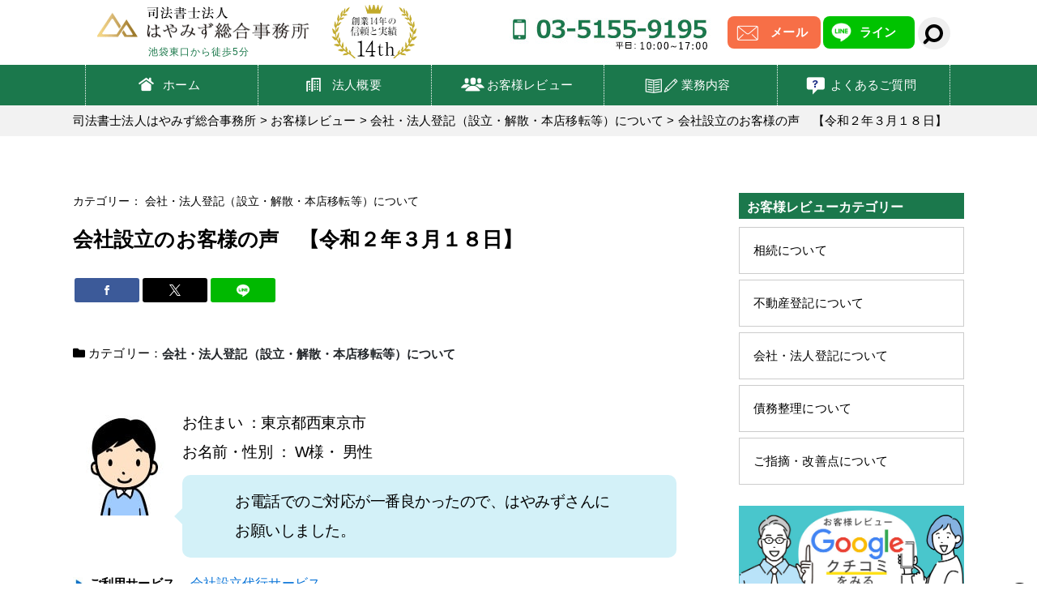

--- FILE ---
content_type: text/html; charset=UTF-8
request_url: https://www.sgho.jp/voice/voice3/%E4%BC%9A%E7%A4%BE%E8%A8%AD%E7%AB%8B%E3%81%AB%E3%81%A4%E3%81%84%E3%81%A6%E3%80%80%E3%80%90%E5%B9%B3%E6%88%90%EF%BC%92%EF%BC%99%E5%B9%B4%EF%BC%97%E6%9C%88%EF%BC%92%EF%BC%98%E6%97%A5%E3%80%91-2-2-3
body_size: 14155
content:
<!DOCTYPE html><head lang="ja"><meta charset="UTF-8"><meta http-equiv="X-UA-Compatible" content="IE=edge"><meta name="robots" content="noindex"> <script type="text/javascript">if (screen.width <= 640) {
document.write('<meta name="viewport" content="width=device-width, initial-scale=1.0"  />');
}
else {
document.write('<meta name="viewport" content="width=1060" />');
}</script> <title>会社設立のお客様の声 【令和２年３月１８日】司法書士法人はやみず総合事務所</title><meta name="robots" content="max-image-preview:large" /><meta name="author" content="sgho_hayamizu"/><link rel="canonical" href="https://www.sgho.jp/voice/voice3/%e4%bc%9a%e7%a4%be%e8%a8%ad%e7%ab%8b%e3%81%ab%e3%81%a4%e3%81%84%e3%81%a6%e3%80%80%e3%80%90%e5%b9%b3%e6%88%90%ef%bc%92%ef%bc%99%e5%b9%b4%ef%bc%97%e6%9c%88%ef%bc%92%ef%bc%98%e6%97%a5%e3%80%91-2-2-3" /><meta name="generator" content="All in One SEO (AIOSEO) 4.9.3" /><meta property="og:locale" content="ja_JP" /><meta property="og:site_name" content="司法書士法人はやみず総合事務所" /><meta property="og:type" content="article" /><meta property="og:title" content="会社設立のお客様の声 【令和２年３月１８日】" /><meta property="og:url" content="https://www.sgho.jp/voice/voice3/%e4%bc%9a%e7%a4%be%e8%a8%ad%e7%ab%8b%e3%81%ab%e3%81%a4%e3%81%84%e3%81%a6%e3%80%80%e3%80%90%e5%b9%b3%e6%88%90%ef%bc%92%ef%bc%99%e5%b9%b4%ef%bc%97%e6%9c%88%ef%bc%92%ef%bc%98%e6%97%a5%e3%80%91-2-2-3" /><meta property="article:published_time" content="2020-08-12T07:55:41+00:00" /><meta property="article:modified_time" content="2020-08-12T07:55:41+00:00" /><meta name="twitter:card" content="summary" /><meta name="twitter:title" content="会社設立のお客様の声 【令和２年３月１８日】" /><link rel="alternate" title="oEmbed (JSON)" type="application/json+oembed" href="https://www.sgho.jp/wp-json/oembed/1.0/embed?url=https%3A%2F%2Fwww.sgho.jp%2Fvoice%2Fvoice3%2F%25e4%25bc%259a%25e7%25a4%25be%25e8%25a8%25ad%25e7%25ab%258b%25e3%2581%25ab%25e3%2581%25a4%25e3%2581%2584%25e3%2581%25a6%25e3%2580%2580%25e3%2580%2590%25e5%25b9%25b3%25e6%2588%2590%25ef%25bc%2592%25ef%25bc%2599%25e5%25b9%25b4%25ef%25bc%2597%25e6%259c%2588%25ef%25bc%2592%25ef%25bc%2598%25e6%2597%25a5%25e3%2580%2591-2-2-3" /><link rel="alternate" title="oEmbed (XML)" type="text/xml+oembed" href="https://www.sgho.jp/wp-json/oembed/1.0/embed?url=https%3A%2F%2Fwww.sgho.jp%2Fvoice%2Fvoice3%2F%25e4%25bc%259a%25e7%25a4%25be%25e8%25a8%25ad%25e7%25ab%258b%25e3%2581%25ab%25e3%2581%25a4%25e3%2581%2584%25e3%2581%25a6%25e3%2580%2580%25e3%2580%2590%25e5%25b9%25b3%25e6%2588%2590%25ef%25bc%2592%25ef%25bc%2599%25e5%25b9%25b4%25ef%25bc%2597%25e6%259c%2588%25ef%25bc%2592%25ef%25bc%2598%25e6%2597%25a5%25e3%2580%2591-2-2-3&#038;format=xml" />  <script type="application/ld+json">{
          "@context": "https://schema.org",
          "@type": "BlogPosting",
          "mainEntityOfPage": {
            "@type": "WebPage",
            "@id": "https://www.sgho.jp/voice/voice3/%e4%bc%9a%e7%a4%be%e8%a8%ad%e7%ab%8b%e3%81%ab%e3%81%a4%e3%81%84%e3%81%a6%e3%80%80%e3%80%90%e5%b9%b3%e6%88%90%ef%bc%92%ef%bc%99%e5%b9%b4%ef%bc%97%e6%9c%88%ef%bc%92%ef%bc%98%e6%97%a5%e3%80%91-2-2-3"
          },
          "headline": "会社設立のお客様の声　【令和２年３月１８日】",
          "description": "",
          "image": "https://www.sgho.jp/wp/wp-content/uploads/2017/09/7.28.png",
          "author": {
            "@type": "Person",
            "name": "sgho_hayamizu"
          },
          "publisher": {
            "@type": "Organization",
            "name": "司法書士法人はやみず総合事務所",
            "logo": {
              "@type": "ImageObject",
              "url": "https://www.sgho.jp/wp/wp-content/themes/hayamizu/common/img/common/logo.png"
            }
          },
          "datePublished": "2020-08-12T16:55:41+09:00",
          "dateModified": "2020-08-12T16:55:41+09:00"
        }</script> <style id='wp-img-auto-sizes-contain-inline-css' type='text/css'>img:is([sizes=auto i],[sizes^="auto," i]){contain-intrinsic-size:3000px 1500px}
/*# sourceURL=wp-img-auto-sizes-contain-inline-css */</style><style id='wp-block-library-inline-css' type='text/css'>:root{--wp-block-synced-color:#7a00df;--wp-block-synced-color--rgb:122,0,223;--wp-bound-block-color:var(--wp-block-synced-color);--wp-editor-canvas-background:#ddd;--wp-admin-theme-color:#007cba;--wp-admin-theme-color--rgb:0,124,186;--wp-admin-theme-color-darker-10:#006ba1;--wp-admin-theme-color-darker-10--rgb:0,107,160.5;--wp-admin-theme-color-darker-20:#005a87;--wp-admin-theme-color-darker-20--rgb:0,90,135;--wp-admin-border-width-focus:2px}@media (min-resolution:192dpi){:root{--wp-admin-border-width-focus:1.5px}}.wp-element-button{cursor:pointer}:root .has-very-light-gray-background-color{background-color:#eee}:root .has-very-dark-gray-background-color{background-color:#313131}:root .has-very-light-gray-color{color:#eee}:root .has-very-dark-gray-color{color:#313131}:root .has-vivid-green-cyan-to-vivid-cyan-blue-gradient-background{background:linear-gradient(135deg,#00d084,#0693e3)}:root .has-purple-crush-gradient-background{background:linear-gradient(135deg,#34e2e4,#4721fb 50%,#ab1dfe)}:root .has-hazy-dawn-gradient-background{background:linear-gradient(135deg,#faaca8,#dad0ec)}:root .has-subdued-olive-gradient-background{background:linear-gradient(135deg,#fafae1,#67a671)}:root .has-atomic-cream-gradient-background{background:linear-gradient(135deg,#fdd79a,#004a59)}:root .has-nightshade-gradient-background{background:linear-gradient(135deg,#330968,#31cdcf)}:root .has-midnight-gradient-background{background:linear-gradient(135deg,#020381,#2874fc)}:root{--wp--preset--font-size--normal:16px;--wp--preset--font-size--huge:42px}.has-regular-font-size{font-size:1em}.has-larger-font-size{font-size:2.625em}.has-normal-font-size{font-size:var(--wp--preset--font-size--normal)}.has-huge-font-size{font-size:var(--wp--preset--font-size--huge)}.has-text-align-center{text-align:center}.has-text-align-left{text-align:left}.has-text-align-right{text-align:right}.has-fit-text{white-space:nowrap!important}#end-resizable-editor-section{display:none}.aligncenter{clear:both}.items-justified-left{justify-content:flex-start}.items-justified-center{justify-content:center}.items-justified-right{justify-content:flex-end}.items-justified-space-between{justify-content:space-between}.screen-reader-text{border:0;clip-path:inset(50%);height:1px;margin:-1px;overflow:hidden;padding:0;position:absolute;width:1px;word-wrap:normal!important}.screen-reader-text:focus{background-color:#ddd;clip-path:none;color:#444;display:block;font-size:1em;height:auto;left:5px;line-height:normal;padding:15px 23px 14px;text-decoration:none;top:5px;width:auto;z-index:100000}html :where(.has-border-color){border-style:solid}html :where([style*=border-top-color]){border-top-style:solid}html :where([style*=border-right-color]){border-right-style:solid}html :where([style*=border-bottom-color]){border-bottom-style:solid}html :where([style*=border-left-color]){border-left-style:solid}html :where([style*=border-width]){border-style:solid}html :where([style*=border-top-width]){border-top-style:solid}html :where([style*=border-right-width]){border-right-style:solid}html :where([style*=border-bottom-width]){border-bottom-style:solid}html :where([style*=border-left-width]){border-left-style:solid}html :where(img[class*=wp-image-]){height:auto;max-width:100%}:where(figure){margin:0 0 1em}html :where(.is-position-sticky){--wp-admin--admin-bar--position-offset:var(--wp-admin--admin-bar--height,0px)}@media screen and (max-width:600px){html :where(.is-position-sticky){--wp-admin--admin-bar--position-offset:0px}}

/*# sourceURL=wp-block-library-inline-css */</style><style id='global-styles-inline-css' type='text/css'>:root{--wp--preset--aspect-ratio--square: 1;--wp--preset--aspect-ratio--4-3: 4/3;--wp--preset--aspect-ratio--3-4: 3/4;--wp--preset--aspect-ratio--3-2: 3/2;--wp--preset--aspect-ratio--2-3: 2/3;--wp--preset--aspect-ratio--16-9: 16/9;--wp--preset--aspect-ratio--9-16: 9/16;--wp--preset--color--black: #000000;--wp--preset--color--cyan-bluish-gray: #abb8c3;--wp--preset--color--white: #ffffff;--wp--preset--color--pale-pink: #f78da7;--wp--preset--color--vivid-red: #cf2e2e;--wp--preset--color--luminous-vivid-orange: #ff6900;--wp--preset--color--luminous-vivid-amber: #fcb900;--wp--preset--color--light-green-cyan: #7bdcb5;--wp--preset--color--vivid-green-cyan: #00d084;--wp--preset--color--pale-cyan-blue: #8ed1fc;--wp--preset--color--vivid-cyan-blue: #0693e3;--wp--preset--color--vivid-purple: #9b51e0;--wp--preset--gradient--vivid-cyan-blue-to-vivid-purple: linear-gradient(135deg,rgb(6,147,227) 0%,rgb(155,81,224) 100%);--wp--preset--gradient--light-green-cyan-to-vivid-green-cyan: linear-gradient(135deg,rgb(122,220,180) 0%,rgb(0,208,130) 100%);--wp--preset--gradient--luminous-vivid-amber-to-luminous-vivid-orange: linear-gradient(135deg,rgb(252,185,0) 0%,rgb(255,105,0) 100%);--wp--preset--gradient--luminous-vivid-orange-to-vivid-red: linear-gradient(135deg,rgb(255,105,0) 0%,rgb(207,46,46) 100%);--wp--preset--gradient--very-light-gray-to-cyan-bluish-gray: linear-gradient(135deg,rgb(238,238,238) 0%,rgb(169,184,195) 100%);--wp--preset--gradient--cool-to-warm-spectrum: linear-gradient(135deg,rgb(74,234,220) 0%,rgb(151,120,209) 20%,rgb(207,42,186) 40%,rgb(238,44,130) 60%,rgb(251,105,98) 80%,rgb(254,248,76) 100%);--wp--preset--gradient--blush-light-purple: linear-gradient(135deg,rgb(255,206,236) 0%,rgb(152,150,240) 100%);--wp--preset--gradient--blush-bordeaux: linear-gradient(135deg,rgb(254,205,165) 0%,rgb(254,45,45) 50%,rgb(107,0,62) 100%);--wp--preset--gradient--luminous-dusk: linear-gradient(135deg,rgb(255,203,112) 0%,rgb(199,81,192) 50%,rgb(65,88,208) 100%);--wp--preset--gradient--pale-ocean: linear-gradient(135deg,rgb(255,245,203) 0%,rgb(182,227,212) 50%,rgb(51,167,181) 100%);--wp--preset--gradient--electric-grass: linear-gradient(135deg,rgb(202,248,128) 0%,rgb(113,206,126) 100%);--wp--preset--gradient--midnight: linear-gradient(135deg,rgb(2,3,129) 0%,rgb(40,116,252) 100%);--wp--preset--font-size--small: 13px;--wp--preset--font-size--medium: 20px;--wp--preset--font-size--large: 36px;--wp--preset--font-size--x-large: 42px;--wp--preset--spacing--20: 0.44rem;--wp--preset--spacing--30: 0.67rem;--wp--preset--spacing--40: 1rem;--wp--preset--spacing--50: 1.5rem;--wp--preset--spacing--60: 2.25rem;--wp--preset--spacing--70: 3.38rem;--wp--preset--spacing--80: 5.06rem;--wp--preset--shadow--natural: 6px 6px 9px rgba(0, 0, 0, 0.2);--wp--preset--shadow--deep: 12px 12px 50px rgba(0, 0, 0, 0.4);--wp--preset--shadow--sharp: 6px 6px 0px rgba(0, 0, 0, 0.2);--wp--preset--shadow--outlined: 6px 6px 0px -3px rgb(255, 255, 255), 6px 6px rgb(0, 0, 0);--wp--preset--shadow--crisp: 6px 6px 0px rgb(0, 0, 0);}:where(.is-layout-flex){gap: 0.5em;}:where(.is-layout-grid){gap: 0.5em;}body .is-layout-flex{display: flex;}.is-layout-flex{flex-wrap: wrap;align-items: center;}.is-layout-flex > :is(*, div){margin: 0;}body .is-layout-grid{display: grid;}.is-layout-grid > :is(*, div){margin: 0;}:where(.wp-block-columns.is-layout-flex){gap: 2em;}:where(.wp-block-columns.is-layout-grid){gap: 2em;}:where(.wp-block-post-template.is-layout-flex){gap: 1.25em;}:where(.wp-block-post-template.is-layout-grid){gap: 1.25em;}.has-black-color{color: var(--wp--preset--color--black) !important;}.has-cyan-bluish-gray-color{color: var(--wp--preset--color--cyan-bluish-gray) !important;}.has-white-color{color: var(--wp--preset--color--white) !important;}.has-pale-pink-color{color: var(--wp--preset--color--pale-pink) !important;}.has-vivid-red-color{color: var(--wp--preset--color--vivid-red) !important;}.has-luminous-vivid-orange-color{color: var(--wp--preset--color--luminous-vivid-orange) !important;}.has-luminous-vivid-amber-color{color: var(--wp--preset--color--luminous-vivid-amber) !important;}.has-light-green-cyan-color{color: var(--wp--preset--color--light-green-cyan) !important;}.has-vivid-green-cyan-color{color: var(--wp--preset--color--vivid-green-cyan) !important;}.has-pale-cyan-blue-color{color: var(--wp--preset--color--pale-cyan-blue) !important;}.has-vivid-cyan-blue-color{color: var(--wp--preset--color--vivid-cyan-blue) !important;}.has-vivid-purple-color{color: var(--wp--preset--color--vivid-purple) !important;}.has-black-background-color{background-color: var(--wp--preset--color--black) !important;}.has-cyan-bluish-gray-background-color{background-color: var(--wp--preset--color--cyan-bluish-gray) !important;}.has-white-background-color{background-color: var(--wp--preset--color--white) !important;}.has-pale-pink-background-color{background-color: var(--wp--preset--color--pale-pink) !important;}.has-vivid-red-background-color{background-color: var(--wp--preset--color--vivid-red) !important;}.has-luminous-vivid-orange-background-color{background-color: var(--wp--preset--color--luminous-vivid-orange) !important;}.has-luminous-vivid-amber-background-color{background-color: var(--wp--preset--color--luminous-vivid-amber) !important;}.has-light-green-cyan-background-color{background-color: var(--wp--preset--color--light-green-cyan) !important;}.has-vivid-green-cyan-background-color{background-color: var(--wp--preset--color--vivid-green-cyan) !important;}.has-pale-cyan-blue-background-color{background-color: var(--wp--preset--color--pale-cyan-blue) !important;}.has-vivid-cyan-blue-background-color{background-color: var(--wp--preset--color--vivid-cyan-blue) !important;}.has-vivid-purple-background-color{background-color: var(--wp--preset--color--vivid-purple) !important;}.has-black-border-color{border-color: var(--wp--preset--color--black) !important;}.has-cyan-bluish-gray-border-color{border-color: var(--wp--preset--color--cyan-bluish-gray) !important;}.has-white-border-color{border-color: var(--wp--preset--color--white) !important;}.has-pale-pink-border-color{border-color: var(--wp--preset--color--pale-pink) !important;}.has-vivid-red-border-color{border-color: var(--wp--preset--color--vivid-red) !important;}.has-luminous-vivid-orange-border-color{border-color: var(--wp--preset--color--luminous-vivid-orange) !important;}.has-luminous-vivid-amber-border-color{border-color: var(--wp--preset--color--luminous-vivid-amber) !important;}.has-light-green-cyan-border-color{border-color: var(--wp--preset--color--light-green-cyan) !important;}.has-vivid-green-cyan-border-color{border-color: var(--wp--preset--color--vivid-green-cyan) !important;}.has-pale-cyan-blue-border-color{border-color: var(--wp--preset--color--pale-cyan-blue) !important;}.has-vivid-cyan-blue-border-color{border-color: var(--wp--preset--color--vivid-cyan-blue) !important;}.has-vivid-purple-border-color{border-color: var(--wp--preset--color--vivid-purple) !important;}.has-vivid-cyan-blue-to-vivid-purple-gradient-background{background: var(--wp--preset--gradient--vivid-cyan-blue-to-vivid-purple) !important;}.has-light-green-cyan-to-vivid-green-cyan-gradient-background{background: var(--wp--preset--gradient--light-green-cyan-to-vivid-green-cyan) !important;}.has-luminous-vivid-amber-to-luminous-vivid-orange-gradient-background{background: var(--wp--preset--gradient--luminous-vivid-amber-to-luminous-vivid-orange) !important;}.has-luminous-vivid-orange-to-vivid-red-gradient-background{background: var(--wp--preset--gradient--luminous-vivid-orange-to-vivid-red) !important;}.has-very-light-gray-to-cyan-bluish-gray-gradient-background{background: var(--wp--preset--gradient--very-light-gray-to-cyan-bluish-gray) !important;}.has-cool-to-warm-spectrum-gradient-background{background: var(--wp--preset--gradient--cool-to-warm-spectrum) !important;}.has-blush-light-purple-gradient-background{background: var(--wp--preset--gradient--blush-light-purple) !important;}.has-blush-bordeaux-gradient-background{background: var(--wp--preset--gradient--blush-bordeaux) !important;}.has-luminous-dusk-gradient-background{background: var(--wp--preset--gradient--luminous-dusk) !important;}.has-pale-ocean-gradient-background{background: var(--wp--preset--gradient--pale-ocean) !important;}.has-electric-grass-gradient-background{background: var(--wp--preset--gradient--electric-grass) !important;}.has-midnight-gradient-background{background: var(--wp--preset--gradient--midnight) !important;}.has-small-font-size{font-size: var(--wp--preset--font-size--small) !important;}.has-medium-font-size{font-size: var(--wp--preset--font-size--medium) !important;}.has-large-font-size{font-size: var(--wp--preset--font-size--large) !important;}.has-x-large-font-size{font-size: var(--wp--preset--font-size--x-large) !important;}
/*# sourceURL=global-styles-inline-css */</style><style id='classic-theme-styles-inline-css' type='text/css'>/*! This file is auto-generated */
.wp-block-button__link{color:#fff;background-color:#32373c;border-radius:9999px;box-shadow:none;text-decoration:none;padding:calc(.667em + 2px) calc(1.333em + 2px);font-size:1.125em}.wp-block-file__button{background:#32373c;color:#fff;text-decoration:none}
/*# sourceURL=/wp-includes/css/classic-themes.min.css */</style><link rel='stylesheet' id='toc-screen-css' href='https://www.sgho.jp/wp/wp-content/plugins/table-of-contents-plus/screen.min.css?ver=2411.1' type='text/css' media='all' /><style id='toc-screen-inline-css' type='text/css'>div#toc_container {width: 100%;}div#toc_container ul li {font-size: 16px;}
/*# sourceURL=toc-screen-inline-css */</style><link rel='stylesheet' id='wp-pagenavi-css' href='https://www.sgho.jp/wp/wp-content/cache/autoptimize/autoptimize_single_73d29ecb3ae4eb2b78712fab3a46d32d.php?ver=2.70' type='text/css' media='all' /> <script type="text/javascript" src="https://www.sgho.jp/wp/wp-includes/js/jquery/jquery.min.js?ver=3.7.1" id="jquery-core-js"></script> <script defer type="text/javascript" src="https://www.sgho.jp/wp/wp-includes/js/jquery/jquery-migrate.min.js?ver=3.4.1" id="jquery-migrate-js"></script> <link rel='shortlink' href='https://www.sgho.jp/?p=10502' /><style type="text/css" id="wp-custom-css">span.toc_number.toc_depth_1,span.toc_number.toc_depth_2,span.toc_number.toc_depth_3,span.toc_number.toc_depth_4,span.toc_number.toc_depth_5,span.toc_number.toc_depth_6 {
display: none;
}</style><link rel="shortcut icon" href="https://www.sgho.jp/wp/wp-content/themes/hayamizu/common/img/common/favicon.ico"><link rel="stylesheet" href="https://www.sgho.jp/wp/wp-content/themes/hayamizu/style.css" type="text/css" media="all" /><link href="https://www.sgho.jp/wp/wp-content/cache/autoptimize/autoptimize_single_2e7776be0bb77be0d5c1f29f26353c1d.php" rel="stylesheet"><link href="https://www.sgho.jp/wp/wp-content/cache/autoptimize/autoptimize_single_58ea34e6120f0e3c57f200495252c9b5.php" rel="stylesheet"><link href="https://www.sgho.jp/wp/wp-content/cache/autoptimize/autoptimize_single_7c5976212b2b35f078e4ecabd01da7d5.php" rel="stylesheet"><link href="https://www.sgho.jp/wp/wp-content/cache/autoptimize/autoptimize_single_1fd426144e3930f00c4fcd75ee6a01f7.php" rel="stylesheet"><link href="//use.fontawesome.com/releases/v5.0.6/css/all.css" rel="stylesheet">  <script defer src="[data-uri]"></script> </head><body> <noscript><iframe src="https://www.googletagmanager.com/ns.html?id=GTM-MMK4LDKV"
height="0" width="0" style="display:none;visibility:hidden"></iframe></noscript>  <script defer src="https://www.googletagmanager.com/gtag/js?id=G-PR4RLQ1WJN"></script> <script defer src="[data-uri]"></script> <div id="container"><header id="header" class="clearfix"><div class="hInner clearfix"><div class="head_top pc"><div class="inner"><div class="logopc pc"><a href="https://www.sgho.jp/"><img src="//www.sgho.jp/wp/wp-content/themes/hayamizu/common/img/common/pclogo.gif" width="273" height="70" alt="司法書士法人はやみず総合事務所"></a></div><p class="minitext">池袋東口から徒歩5分</p><div class="emblem"><img src="//www.sgho.jp/wp/wp-content/themes/hayamizu/common/img/common/emblem.gif" width="110" height="70" alt="創業14年の信頼と実績"></div><div class="c-tel"> <img src="//www.sgho.jp/wp/wp-content/themes/hayamizu/common/img/common/headtel.jpg" alt="03-5155-9195"></div><div class="contact_top"> <a href="https://lin.ee/HK3CC1n" target="_blank" class="liheadhead" >ライン</a> <a href="https://www.sgho.jp/form/?post_id=10502" class="mailhead" >メール</a></div><div class="c-search"><div class="search-wrapper"><div class="input-holder"><form role="search" method="get" id="searchform" action="/"> <input type="text" value="" name="s" class="search-input" placeholder="キーワード検索" /> <button id="searchsubmit" type="submit" class="search-icon" onclick="searchToggle(this, event);"><span></span></button></form></div> <span class="close" onclick="searchToggle(this, event);"></span></div></div></div></div><div class="lBox"><div class="logo sp"><a href="https://www.sgho.jp/"><img src="//www.sgho.jp/wp/wp-content/themes/hayamizu/common/img/common/pclogosp.gif" alt="司法書士法人はやみず総合事務所"></a></div><div class="emblem sp"><img src="//www.sgho.jp/wp/wp-content/themes/hayamizu/common/img/common/emblem.gif" width="110" height="70" alt="創業14年の信頼と実績"></div><ul id="gNavi02" class="clearfix"><li class="g_ico01"><a href="https://www.sgho.jp/">ホーム</a></li><li class="g_ico02"><a href="https://www.sgho.jp/about/">法人概要</a></li><li class="g_ico03"><a href="https://www.sgho.jp/voice/">お客様レビュー</a></li><li class="mega02 g_ico04"><a href="#">業務内容</a><div class="subNaviBox02"><div class="subInner"><div class="lBox02"><p class="ttl">相続の手続き</p><ul class="subNavi clearfix"><li><a href="https://www.sgho.jp/souzoku/">相続の手続き</a></li><li><a href="https://www.sgho.jp/tochitatemono/souzokutouki/">不動産の相続</a></li><li><a href="https://www.sgho.jp/souzoku/kouza/">預貯金の相続</a></li><li><a href="https://www.sgho.jp/yuigon/">遺言書の作成</a></li><li><a href="https://www.sgho.jp/souzokuhouki//">相続放棄</a></li></ul></div><div class="rBox"><p class="ttl">その他の手続き</p><ul class="subNavi clearfix"><li><a href="https://www.sgho.jp/kazokushintaku/">家族信託</a></li><li><a href="https://www.sgho.jp/kaisyahoujin/">会社・法人の登記</a></li><li><a href="https://www.sgho.jp/tochitatemono/">不動産の登記</a></li><li><a href="https://www.sgho.jp/saimu/">借金問題の解決</a></li></ul></div></div></div></li><li class="mega02 g_ico05"><a href="#">よくあるご質問</a><div class="subNaviBox02 subNaviBox01 clearfix"><div class="subInner"><p class="ttl">よくあるご質問</p><ul class="subNavi clearfix"><li><a href="https://www.sgho.jp/faq/qanda-ippan/">一般的なこと</a></li><li><a href="https://www.sgho.jp/faq/qanda-souzoku/">相続関連</a></li><li><a href="https://www.sgho.jp/faq/qanda-yuigon/">遺言関連</a></li><li><a href="https://www.sgho.jp/faq/qanda-saimu/">債務整理</a></li><li><a href="https://www.sgho.jp/faq/qanda-tochitatemono/">土地・建物の登記</a></li><li><a href="https://www.sgho.jp/faq/qanda-kaisya/">会社の設立・登記</a></li></ul></div></div></li></ul></div><div class="spBox sp"><div class="hContact"><a href="https://www.sgho.jp/form/"><img src="//www.sgho.jp/wp/wp-content/themes/hayamizu/common/img/common/sp_h_contact.png" width="18" height="23" alt=""></a></div><div class="menu"><a href="javascript:void(0)"><span class="out"><img src="//www.sgho.jp/wp/wp-content/themes/hayamizu/common/img/common/sp_menu_img.png" width="15" alt="">メニュー</span><span class="over"><img src="//www.sgho.jp/wp/wp-content/themes/hayamizu/common/img/common/close.png" width="16" height="32" alt=""></span></a></div></div></div><div id="cover"></div><div class="menuBox"><ul class="menuUl"><li class="one"><a href="https://www.sgho.jp/">ホーム</a></li><li class="one"><a href="https://www.sgho.jp/about/">法人概要</a></li><li class="one"><a href="https://www.sgho.jp/voice/">お客様レビュー</a></li><li class="listyle02"><span class="txt">業務内容・サービス紹介</span></li><li class="listyle02 gray"><span class="txt">個人向けサービス</span></li><li class="liStyle one"><a href="#"><p class="tgl">相続の手続き</p></a><ul class="subMenu"><li class="two"><a href="https://www.sgho.jp/souzoku/">相続まるごと代行サービス</a></li><li class="two"><a href="https://www.sgho.jp/tochitatemono/souzokutouki/">不動産の相続</a></li><li class="two"><a href="https://www.sgho.jp/souzoku/kouza/">預貯金の相続</a></li><li class="two"><a href="https://www.sgho.jp/souzokuhouki/">相続放棄</a></li><li class="two"><a href="https://www.sgho.jp/yuigon/">遺言書の作成</a></li></ul></li><li><a href="https://www.sgho.jp/kazokushintaku/">家族信託</a></li><li class="one"><a href="https://www.sgho.jp/saimu/">借金問題の解決（債務整理)</a></li><li class="one"><a href="https://www.sgho.jp/tochitatemono/">土地・建物の登記</a></li><li class="one"><a href="https://www.sgho.jp/kouken/">成年後見・任意後見</a></li><li class="listyle02 gray"><span class="txt">法人向けサービス</span></li><li class="one"><a href="https://www.sgho.jp/kaisyahoujin/">会社・法人の登記</a></li><li class="one"><a href="https://www.sgho.jp/kaisyahoujin/setsuritsu/">会社設立</a></li><li class="one"><a href="https://www.sgho.jp/kaisyahoujin/teikansakusei/">議事録・定款などの作成</a></li><li class="listyle02"><span class="txt">よくある質問</span></li><li class="liStyle one"><a href="https://www.sgho.jp/faq/"><p class="tgl">よくある質問</p></a><ul class="subMenu"><li><a href="https://www.sgho.jp/faq/qanda-ippan/">一般的なこと</a></li><li><a href="https://www.sgho.jp/faq/qanda-souzoku/">相続</a></li><li><a href="https://www.sgho.jp/faq/qanda-yuigon/">遺言</a></li><li><a href="https://www.sgho.jp/faq/qanda-saimu/">債務整理</a></li><li><a href="https://www.sgho.jp/faq/qanda-tochitatemono/">土地・建物の登記</a></li><li><a href="https://www.sgho.jp/faq/qanda-kaisya/">会社の設立・登記</a></li></ul></li><li class="listyle02"><span class="txt">コンテンツ</span></li><li class="one"><a href="https://www.sgho.jp/privacypolicy/">プライバシーポリシー</a></li><li class="one"><a href="https://www.sgho.jp/kyujin/">求人情報</a></li><li class="one"><a href="https://www.sgho.jp/form/">無料相談・お問い合わせ</a></li><li class="one"><a href="https://www.sgho.jp/sitemappage/">サイトマップ</a></li></ul></div></header><hr class="sp bdrblue" /><div id="pagePath" class="pc u_pkz"><div class="inner"> <span property="itemListElement" typeof="ListItem"><a property="item" typeof="WebPage" title="司法書士法人はやみず総合事務所へ移動" href="https://www.sgho.jp" class="home"><span property="name">司法書士法人はやみず総合事務所</span></a><meta property="position" content="1"></span> &gt; <span property="itemListElement" typeof="ListItem"><a property="item" typeof="WebPage" title="お客様レビューのカテゴリーアーカイブへ移動" href="https://www.sgho.jp/category/voice/" class="taxonomy category"><span property="name">お客様レビュー</span></a><meta property="position" content="2"></span> &gt; <span property="itemListElement" typeof="ListItem"><a property="item" typeof="WebPage" title="会社・法人登記（設立・解散・本店移転等）についてのカテゴリーアーカイブへ移動" href="https://www.sgho.jp/category/voice/voice3/" class="taxonomy category"><span property="name">会社・法人登記（設立・解散・本店移転等）について</span></a><meta property="position" content="3"></span> &gt; <span property="itemListElement" typeof="ListItem"><span property="name">会社設立のお客様の声　【令和２年３月１８日】</span><meta property="position" content="4"></span></div></div><div id="main" class="u_main"><div class="mainBox"><div class="inner clearfix"><div class="lBox"><div class="contents_user singlebox"><div class="date_top">カテゴリー：
会社・法人登記（設立・解散・本店移転等）について</div><h1>会社設立のお客様の声　【令和２年３月１８日】</h1><ul class="share-list"><li class="facebook"> <a href="//www.facebook.com/sharer.php?src=bm&u=https://www.sgho.jp/voice/voice3/%e4%bc%9a%e7%a4%be%e8%a8%ad%e7%ab%8b%e3%81%ab%e3%81%a4%e3%81%84%e3%81%a6%e3%80%80%e3%80%90%e5%b9%b3%e6%88%90%ef%bc%92%ef%bc%99%e5%b9%b4%ef%bc%97%e6%9c%88%ef%bc%92%ef%bc%98%e6%97%a5%e3%80%91-2-2-3&t=会社設立のお客様の声　【令和２年３月１８日】" title="Facebookでシェア" onclick="javascript:window.open(this.href, '_blank', 'menubar=no,toolbar=no,resizable=yes,scrollbars=yes,height=800,width=600');return false;" target="_blank"> </a></li><li class="x"> <a href="//twitter.com/share?text=会社設立のお客様の声　【令和２年３月１８日】&url=https://www.sgho.jp/voice/voice3/%e4%bc%9a%e7%a4%be%e8%a8%ad%e7%ab%8b%e3%81%ab%e3%81%a4%e3%81%84%e3%81%a6%e3%80%80%e3%80%90%e5%b9%b3%e6%88%90%ef%bc%92%ef%bc%99%e5%b9%b4%ef%bc%97%e6%9c%88%ef%bc%92%ef%bc%98%e6%97%a5%e3%80%91-2-2-3&via=wemo_blog" title="Twitterでシェア" onclick="javascript:window.open(this.href, '_blank', 'menubar=no,toolbar=no,resizable=yes,scrollbars=yes,height=400,width=600');return false;" target="_blank"> </a></li><li class="line"> <a href="//line.me/R/msg/text/?会社設立のお客様の声　【令和２年３月１８日】%0Ahttps://www.sgho.jp/voice/voice3/%e4%bc%9a%e7%a4%be%e8%a8%ad%e7%ab%8b%e3%81%ab%e3%81%a4%e3%81%84%e3%81%a6%e3%80%80%e3%80%90%e5%b9%b3%e6%88%90%ef%bc%92%ef%bc%99%e5%b9%b4%ef%bc%97%e6%9c%88%ef%bc%92%ef%bc%98%e6%97%a5%e3%80%91-2-2-3" target="_blank" title="LINEに送る" target="_blank"> </a></li></ul><div class="article-category under"><div class="cats"> <i class="fas fa-folder"></i> カテゴリー：<a class="btn btn-mag-indigo-500 i-category-tag" href="<br /> <b>Warning</b>:  Undefined variable $link in <b>/home/c4197379/public_html/sgho.jp/wp/wp-content/themes/hayamizu/single.php</b> on line <b>84</b><br /> "><span>会社・法人登記（設立・解散・本店移転等）について </span> </a></div></div><div class="voice_box_s"><dl><dt> <img src="/wp/wp-content/themes/hayamizu/common/img/common/mens.jpg" /></dt><dd><p>お住まい ：東京都西東京市<br> お名前・性別 ： W様・
男性</p> <span class="vpro2"><p>お電話でのご対応が一番良かったので、はやみずさんにお願いしました。</p> </span><dd></dl><div class="url_link"> <span class="link_ttl">ご利用サービス</span> <a href="https://www.sgho.jp/kaisyahoujin/setsuritsu/" target="_blank" rel="noopener"> 会社設立代行サービス </a></div></div><div class="clearfix" style="width:100%;clear:both;text-align: center;margin-bottom:40px;margin-top:30px"><div class="voice_img"> <img src="https://www.sgho.jp/wp/wp-content/uploads/2020/08/3.18-2.png" width="720" height="734" alt="会社設立のお客様の声　【令和２年３月１８日】"></div></div><div class="voicetxt" style="margin:15px 0 40px;text-align:left;"><p class="base_txt">実は色々な司法書士事務所に連絡をしていましたが、お電話でのご対応が一番良かったので、はやみずさんにお願いしました。<br /> その後もメールで細めにご連絡頂き、安心して依頼することができました。<br /> 本当にありがとうございます。<br /> 将来は自分の会社を運営しつつ、芸能界で名の通った舞台のプロヂューサーになります。<br /> この度は大変お世話になりました！<br /> 越前谷さん、ありがとうございました！<br /> <br /></p></div></div><section id="sec04"><h2 class="blue">お客様の生の声</h2><div class="slideBox"><ul class="arrow"><li class="prev"><img src="https://www.sgho.jp/wp/wp-content/themes/hayamizu/common/img/common/icon24.jpg" width="25" height="25" alt=""></li><li class="next"><img src="https://www.sgho.jp/wp/wp-content/themes/hayamizu/common/img/common/icon25.jpg" width="25" height="25" alt=""></li></ul><ul class="foo"><li> <a href="https://www.sgho.jp/voice/voice1/%e7%9b%b8%e7%b6%9a%e3%81%be%e3%82%8b%e3%81%94%e3%81%a8%e4%bb%a3%e8%a1%8c%e3%82%b5%e3%83%bc%e3%83%93%e3%82%b9%e3%80%80%e3%80%90%e4%bb%a4%e5%92%8c7%e5%b9%b41%e6%9c%8815%e6%97%a5%e3%80%91-2-2-2-2-2"><div class="imgBoxL clearfix"><div class="photoBox"> <img src="https://www.sgho.jp/wp/wp-content/uploads/2025/09/7.31-230x300.png"
 width="230"                       height="300"                       alt="相続まるごと代行サービス　【令和7年7月31】"></div><div class="textBox"></div></div><p class="pTtl"> 2025.09.02<br> 〝相続関係書類″を早々に送付頂きまして、誠に有難うございました。</p> </a></li><li> <a href="https://www.sgho.jp/voice/voice3/%e4%bc%9a%e7%a4%be%e8%a7%a3%e6%95%a3%e3%83%bb%e6%b8%85%e7%ae%97%e6%89%8b%e7%b6%9a%e3%81%8d%e3%80%80%e3%80%90%e4%bb%a4%e5%92%8c7%e5%b9%b41%e6%9c%8829%e6%97%a5%e3%80%91-2-2-2-2-2-3-2-2-2-2"><div class="imgBoxL clearfix"><div class="photoBox"> <img src="https://www.sgho.jp/wp/wp-content/uploads/2025/09/7.25-300x272.png"
 width="300"                       height="272"                       alt="会社解散・清算手続き（清算人就任プラン）　【令和7年7月25日】"></div><div class="textBox"></div></div><p class="pTtl"> 2025.09.02<br> ご連絡は適時・適切な内容であり、Zooｍ・メールのみの打合せでも...</p> </a></li><li> <a href="https://www.sgho.jp/voice/voice3/%e4%bc%9a%e7%a4%be%e8%a7%a3%e6%95%a3%e3%83%bb%e6%b8%85%e7%ae%97%e6%89%8b%e7%b6%9a%e3%81%8d%e3%80%80%e3%80%90%e4%bb%a4%e5%92%8c7%e5%b9%b41%e6%9c%8829%e6%97%a5%e3%80%91-2-2-2-2-2-3-2-2-2"><div class="imgBoxL clearfix"><div class="photoBox"> <img src="https://www.sgho.jp/wp/wp-content/uploads/2025/09/7.22-300x278.png"
 width="300"                       height="278"                       alt="会社解散・清算手続き　【令和7年7月22日】"></div><div class="textBox"></div></div><p class="pTtl"> 2025.09.02<br> はやみず総合事務所さまに依頼して本当に良かったです。</p> </a></li><li> <a href="https://www.sgho.jp/voice/voice3/%e4%bc%9a%e7%a4%be%e8%a7%a3%e6%95%a3%e3%83%bb%e6%b8%85%e7%ae%97%e6%89%8b%e7%b6%9a%e3%81%8d%e3%81%ae%e3%81%8a%e5%ae%a2%e6%a7%98%e3%81%ae%e5%a3%b0%e3%80%80%e3%80%90%e5%b9%b3%e6%88%90%ef%bc%93-11"><div class="imgBoxL clearfix"><div class="photoBox"> <img src="https://www.sgho.jp/wp/wp-content/uploads/2025/09/7.11-263x300.png"
 width="263"                       height="300"                       alt="会社継続登記　【令和7年7月11日】"></div><div class="textBox"></div></div><p class="pTtl"> 2025.09.02<br> もう少し進捗の報告があるとよかったですが、特に不満はございません...</p> </a></li></ul></div><div class="linkMore"> <a href="https://www.sgho.jp/voice/">一覧をみる</a></div></section></div><div class="rBox"><h3 class="news_s_ttl" style="margin-bottom:10px">お客様レビューカテゴリー</h3><ul class="innerLink"><li><a href="https://www.sgho.jp/category/voice/voice1/">相続について</a></li><li><a href="https://www.sgho.jp/category/voice/voice2/">不動産登記について</a></li><li><a href="https://www.sgho.jp/category/voice/voice3/">会社・法人登記について</a></li><li><a href="https://www.sgho.jp/category/voice/voice4/">債務整理について</a></li><li><a href="https://www.sgho.jp/category/voice/voice5/">ご指摘・改善点について</a></li></ul> <a href="https://search.google.com/local/reviews?placeid=ChIJe93C2xeNGGARMYYgfKpchsA" target="_blank" style="margin-bottom:1.5em;display: block;"><img src="/wp/wp-content/themes/hayamizu/common/img/under/voice/kuchikomi.jpg" width="100%" alt="Googleクチコミをみる"></a><div class="colorBox top_cv_bg"> <a href="https://www.sgho.jp/about" class="btn_link"><img src="https://www.sgho.jp/wp/wp-content/themes/hayamizu/common/img/common/btn_top.jpg" alt="" /></a></div><div style="margin-bottom:15px"><a href="https://www.amazon.co.jp/dp/4779638828" target="_blank" rel="nofollow"><img src="https://www.sgho.jp/wp/wp-content/uploads/2019/03/book_infobg-1.jpg" alt="代表速水著書　親が認知症になる前に読む お金の本" /></a></div><div style="margin-bottom:15px"><a href="/media/"><img src="https://www.sgho.jp/wp/wp-content/themes/hayamizu/common/img/common/media_banner.jpg" alt="メディア掲載実績" /></a></div><div class="bannerBox"><a href="https://www.sgho.jp/voice/"><img src="https://www.sgho.jp/wp/wp-content/themes/hayamizu/common/img/common/voice.gif" width="100%" height="109" alt=""></a></div><div class="bannerBox"><a href="https://search.google.com/local/reviews?placeid=ChIJe93C2xeNGGARMYYgfKpchsA" target="_blank"><img src="/wp/wp-content/themes/hayamizu/common/img/under/voice/kuchikomi.jpg" width="100%" alt="Googleクチコミをみる"></a></div><div class="colorBox colorBox01"><p class="whiteTxt">お気軽にお問い合わせ下さい。</p><p class="pTtx">遠方からのご依頼もお受けしております。</p><div class="imgBoxR clearfix"><div class="textBox"><div class="btn"> <a href="https://lin.ee/HK3CC1n" target="_blank" class="liheadhead" >ライン</a> <a href="https://www.sgho.jp/form/?post_id=10502" class="mailhead" >メール</a></div><p class="tel"><img src="https://www.sgho.jp/wp/wp-content/themes/hayamizu/common/img/index/inner_tel.jpg" alt="03-5155-9195" width="100" /></p><p>平日：10：00～17：00</p><div class="btn02"><a href="https://www.sgho.jp/blog/other/%e3%82%aa%e3%83%b3%e3%83%a9%e3%82%a4%e3%83%b3%e3%81%94%e7%9b%b8%e8%ab%87%e7%aa%93%e5%8f%a3%e9%96%8b%e8%a8%ad%e3%81%97%e3%81%be%e3%81%97%e3%81%9f" class="btnonline" >オンライン</a></div></div></div></div><div class="innerTtl"><img src="https://www.sgho.jp/wp/wp-content/themes/hayamizu/common/img/index/inner_title01.png" width="90%" alt="Contents Menu"></div><ul class="innerLink"><li><a href="https://www.sgho.jp/">トップページ</a></li><li><a href="https://www.sgho.jp/about/">はやみず総合事務所について</a></li><li><a href="https://www.sgho.jp/voice/">お客様の生の声</a></li><li class="sidenavttl"><p>業務内容・サービス紹介</p></li><div class="worksstyle01"><li class="listyle02 green"><span class="txt">個人向けサービス</span></li><dl id="acMenu02"><dt><li class="liStyle one"><a id="acdn-button"><p class="tgl">相続の手続き</p></a></dt><dd><ul id="acdn-target" class="subMenu"><li class="two"><a href="https://www.sgho.jp/souzoku/">相続まるごと代行サービス</a></li><li class="two"><a href="https://www.sgho.jp/tochitatemono/souzokutouki/">不動産の相続</a></li><li class="two"><a href="https://www.sgho.jp/souzoku/kouza/">預貯金の相続</a></li><li class="two"><a href="https://www.sgho.jp/souzokuhouki/">相続放棄</a></li><li class="two"><a href="https://www.sgho.jp/yuigon/">遺言書の作成</a></li></ul></li></dd></dl><li class="one"><a href="https://www.sgho.jp/kazokushintaku/">家族信託</a></li><li class="one"><a href="https://www.sgho.jp/saimu/">借金問題の解決（債務整理)</a></li><li class="one"><a href="https://www.sgho.jp/tochitatemono/">土地・建物の登記</a></li><li class="one"><a href="https://www.sgho.jp/kouken/">成年後見・任意後見</a></li></div><li class="listyle02 blue"><span class="txt">法人向けサービス</span></li><div class="worksstyle02"><li class="one"><a href="https://www.sgho.jp/kaisyahoujin/">会社・法人の登記</a></li><li class="one"><a href="https://www.sgho.jp/kaisyahoujin/setsuritsu/">会社設立</a></li><li class="one"><a href="https://www.sgho.jp/kaisyahoujin/teikansakusei/">議事録・定款などの作成</a></li></div><li class="sidenavttl"><p>よくあるご質問</p></li><li><a href="https://www.sgho.jp/faq/">よくあるご質問</a></li><li class="sidenavttl"><p>コンテンツ</p></li><li><a href="https://www.sgho.jp/privacypolicy/">プライバシーポリシー</a></li><li><a href="https://www.sgho.jp/kyujin/">求人情報</a></li></ul><div class="ct"><a href="/about/#03"><img src="/wp/wp-content/themes/hayamizu/common/img/common/side_access_banner.jpg"></a></div><div class="news_box"><h3 class="news_s_ttl">新着情報</h3><ul><li><p><span class="date">2026/01/20</span><br /><a href="https://www.sgho.jp/blog/news/%e4%bb%a3%e8%a1%a8%e9%80%9f%e6%b0%b4%e3%81%8c%e3%80%8e%e4%ba%ba%e3%81%af%e3%81%93%e3%82%93%e3%81%aa%e3%81%93%e3%81%a8%e3%81%a7%e7%a0%b4%e7%94%a3%e3%81%97%e3%81%a6%e3%81%97%e3%81%be%e3%81%86%e3%81%ae">代表速水が『人はこんなことで破産してしまうのか！』の監修をしました。</a></p></li><li><p><span class="date">2026/01/10</span><br /><a href="https://www.sgho.jp/blog/%E7%99%BB%E8%A8%98qa/%E4%BD%8F%E6%89%80%E9%9D%9E%E8%A1%A8%E7%A4%BA">代表取締役の住所非表示を司法書士が徹底解説！登記簿から自宅住所を消せるタイミングと実務の落とし穴</a></p></li><li><p><span class="date">2025/12/25</span><br /><a href="https://www.sgho.jp/blog/%E7%99%BB%E8%A8%98qa/%E6%B8%9B%E8%B3%87">減資（資本金減少）の手続きと登記の流れ、節税のメリットを司法書士が徹底解説</a></p></li><li><p><span class="date">2025/12/25</span><br /><a href="https://www.sgho.jp/blog/news/%e5%b9%b4%e6%9c%ab%e5%b9%b4%e5%a7%8b%e3%81%ae%e3%81%8a%e7%9f%a5%e3%82%89%e3%81%9b">年末年始のお知らせ</a></p></li><li><p><span class="date">2025/12/21</span><br /><a href="https://www.sgho.jp/blog/%E7%9B%B8%E7%B6%9Aqa/%E5%AE%9F%E5%AE%B6%E7%9B%B8%E7%B6%9A">【司法書士が警告】実家の相続で「絶対にやってはいけない」3つの失敗とは？</a></p></li></ul></div> <a class="link" style="float:right" href="https://www.sgho.jp/blog/">>コラム一覧へ</a><div class="clearfix"></div><div class="news_box"><h3 class="news_s_ttl">特設サイト</h3><ul><li><a href="http://www.yoi-souzoku.jp/" target="_blank">土地 銀行預金の相続手続き</a></li><li><a href="http://www.tokyo-souzoku.net/" target="_blank">遺産相続放棄手続きセンター</a></li><li><a href="http://www.touki-hotline.info/" target="_blank">会社解散清算手続きセンター</a></li></ul></div></div></div><div id="sec06"><div class="mainBox"><div class="contactBox"><img src="https://www.sgho.jp/wp/wp-content/themes/hayamizu/common/img/index/sec06_img01.jpg" width="1100" height="161" alt="お問合せ・ご相談は無料です。ご気軽にお問合せください。無料相談・出張相談・土日祝対応可能 03-5155-9195 受付時間：9：00～18：00（平日）"><a href="https://www.sgho.jp/form/?post_id=10502"><img src="https://www.sgho.jp/wp/wp-content/themes/hayamizu/common/img/index/sec06_link01.jpg" width="392" height="48" alt="お問合せ・ご相談"></a></div></div></div><div class="sp"><div class="ct"><a href="https://www.amazon.co.jp/dp/4779638828" target="_blank" rel="nofollow"><img src="https://www.sgho.jp/wp/wp-content/uploads/2019/03/book_infobgsp.jpg" width="100%" alt="代表速水著書　親が認知症になる前に読む お金の本" /></a></div><div class="ct"><a href="/media/"><img src="https://www.sgho.jp/wp/wp-content/themes/hayamizu/common/img/common/media_banner_sp.jpg" width="100%" alt="メディア掲載実績" /></a></div><div class="bannerBox clearfix"><a href="https://www.sgho.jp/voice/"><img src="https://www.sgho.jp/wp/wp-content/themes/hayamizu/common/img/common/voice.gif" width="100%" alt="お客様の声"></a></div><div class="bannerBox"><a href="https://search.google.com/local/reviews?placeid=ChIJe93C2xeNGGARMYYgfKpchsA" target="_blank"><img src="/wp/wp-content/themes/hayamizu/common/img/under/voice/kuchikomi.jpg" width="100%" alt="Googleクチコミをみる"></a></div><div class="colorBox"><div class="imgBoxL clearfix"><div class="photoBox"><img src="https://www.sgho.jp/wp/wp-content/themes/hayamizu/common/img/index/inner_photo01.jpg" alt=""></div><div class="textBox"><p class="ttl">代表プロフィール</p><dl><dt>速水 陶冶</dt><dd>（はやみず とうや）</dd></dl><p> 東京司法書士会<span class="txt">（登録番号 5341号)<br> ※簡易裁判所代理権認定（認定番号 1001015号）</span></p><div class="link"><a href="https://www.sgho.jp/about">私がご対応します</a></div></div></div></div></div></div></div><div class="sp sp_pkz"><div class="inner"> <span property="itemListElement" typeof="ListItem"><a property="item" typeof="WebPage" title="司法書士法人はやみず総合事務所へ移動" href="https://www.sgho.jp" class="home"><span property="name">司法書士法人はやみず総合事務所</span></a><meta property="position" content="1"></span> &gt; <span property="itemListElement" typeof="ListItem"><a property="item" typeof="WebPage" title="お客様レビューのカテゴリーアーカイブへ移動" href="https://www.sgho.jp/category/voice/" class="taxonomy category"><span property="name">お客様レビュー</span></a><meta property="position" content="2"></span> &gt; <span property="itemListElement" typeof="ListItem"><a property="item" typeof="WebPage" title="会社・法人登記（設立・解散・本店移転等）についてのカテゴリーアーカイブへ移動" href="https://www.sgho.jp/category/voice/voice3/" class="taxonomy category"><span property="name">会社・法人登記（設立・解散・本店移転等）について</span></a><meta property="position" content="3"></span> &gt; <span property="itemListElement" typeof="ListItem"><span property="name">会社設立のお客様の声　【令和２年３月１８日】</span><meta property="position" content="4"></span></div></div><div class="sp_foot"><div class="sp_foot_text"> お気軽にご相談ください。<span>※オンライン相談有</span></div> <img class="spfoot_img" src="https://www.sgho.jp/wp/wp-content/themes/hayamizu/common/img/common/spfoot_img.png" alt="代表速水" /><ul class="foot_btn_ul"><li><a href="/form/"><img src="https://www.sgho.jp/wp/wp-content/themes/hayamizu/common/img/common/tel_Btn_sp.png" alt="相談メールを送る" /></a></li><li><a href="tel:0351559195"><img src="https://www.sgho.jp/wp/wp-content/themes/hayamizu/common/img/common/mail_Btn_sp.png" alt="電話する" /></a></li><li><a href="https://lin.ee/HK3CC1n"><img src="https://www.sgho.jp/wp/wp-content/themes/hayamizu/common/img/common/line_Btn_sp.png" alt="友だち追加" /></a></li></ul></div><div id="page-top"> <button>×</button><div class="inner"><b>お問い合わせ・ご相談はこちらまで</b> <a style="margin-bottom:20px;" href="https://www.sgho.jp/form/?post_id=10502" class="btn-square">お問い合わせフォーム</a><br> <span style="line-height:1em;letter-spacing:.2px"><i class="fas fa-phone"></i> お電話 <span style="font-size:2.5rem">03-5155-9195</span><br> <span style="font-size:1.1rem;line-height:0.5em;!important">平日:10:00～17:00</span></span></div></div><footer id="footer"><ul class="fNavi pc clearfix"><li><p class="ttl">コンテンツ</p><ul><li><a href="https://www.sgho.jp/">トップページ</a></li><li><a href="https://www.sgho.jp/about/">法人概要</a></li><li><a href="https://www.sgho.jp/voice/">お客様の生の声</a></li><li><a href="https://www.sgho.jp/faq/qanda-ippan/">一般的なQ&amp;A</a></li><li><a href="https://www.sgho.jp/faq/qanda-souzoku/">相続Q&amp;A</a></li><li><a href="https://www.sgho.jp/faq/qanda-yuigon/">遺言Q&amp;A</a></li><li><a href="https://www.sgho.jp/faq/qanda-saimu/">債務整理Q&amp;A</a></li><li><a href="https://www.sgho.jp/faq/qanda-tochitatemono/">土地 建物の登記Q&amp;A</a></li><li><a href="https://www.sgho.jp/faq/qanda-kaisya/">会社 法人の登記Q&amp;A</a></li><li><a href="https://www.sgho.jp/privacypolicy/">プライバシーポリシー</a></li><li><a href="https://www.sgho.jp//info/">専門家サイトのご紹介</a></li><li><a href="https://www.sgho.jp/kyujin/">求人情報</a></li><li><a href="https://www.sgho.jp/form/?post_id=10502">無料相談 お問い合わせ</a></li><li><a href="https://www.sgho.jp/sitemappage/">サイトマップ</a></li></ul><p class="ttl">業務内容 個人向けサービス</p><p>個人向けサービス</p><ul><li><a href="https://www.sgho.jp/souzoku/">遺産相続手続き代行</a></li><li><a href="https://www.sgho.jp/souzoku/isanbunkatsu/">遺産分割協議書の作成</a></li><li><a href="https://www.sgho.jp/souzoku/kouza/">預貯金 銀行口座の相続手続き</a></li><li><a href="https://www.sgho.jp/souzoku/koseki/">戸籍謄本取得代行 取り寄せ</a></li></ul></li><li><ul><li><a href="https://www.sgho.jp/souzoku/syakkincyousa/">相続時の借金調査・債務確認方法</a></li><li><a href="https://www.sgho.jp/souzoku/huzaisyazaisankanrininyukuehumei">相続人行方不明・不在者財産管理人選任</a></li><li><a href="https://www.sgho.jp/souzokuhouki/">相続放棄手続き相談 代行</a></li><li><a href="https://www.sgho.jp/tochitatemono/baikyaku/">相続不動産の売却サポート</a></li><li><a href="https://www.sgho.jp/yuigon/">遺言書作成代行</a></li><li><a href="https://www.sgho.jp/kazokushintaku/">家族信託</a></li><li><a href="https://www.sgho.jp/minjishintaku/">民事信託</a></li><li><a href="https://www.sgho.jp/saimu/">借金問題の解決(債務整理)</a></li><li><a href="https://www.sgho.jp/saimu/hasan/">自己破産</a></li><li><a href="https://www.sgho.jp/saimu/kabarai/">過払い</a></li><li><a href="https://www.sgho.jp/saimu/jikouenyou/">借金の時効援用</a></li><li><a href="https://www.sgho.jp/tochitatemono/">土地 建物の登記</a></li><li><a href="https://www.sgho.jp/tochitatemono/souzokutouki/">不動産 相続登記代行</a></li><li><a href="https://www.sgho.jp/tochitatemono/zouyo/">贈与の登記</a></li><li><a href="https://www.sgho.jp/tochitatemono/baibai/">売買の登記</a></li><li><a href="https://www.sgho.jp/tochitatemono/izou/">遺贈の登記</a></li><li><a href="https://www.sgho.jp/tochitatemono/massyou/">抵当権抹消登記(費用)</a></li><li><a href="https://www.sgho.jp/tochitatemono/chukansyouryaku/">新中間省略登記</a></li><li><a href="https://www.sgho.jp/tochitatemono/rikon/">財産分与 離婚の不動産登記</a></li><li><a href="https://www.sgho.jp/tochitatemono/rikonkyougisyo/">離婚協議書公正証書作成代行</a></li><li><a href="https://www.sgho.jp/kouken/">成年後見 任意後見</a></li></ul></li><li><p>法人向けサービス</p><ul><li><a href="https://www.sgho.jp/kaisyahoujin/">会社法人の登記</a></li><li><a href="https://www.sgho.jp//kaisyahoujin/setsuritsu/">会社設立 新宿</a></li><li><a href="https://www.sgho.jp//kaisyahoujin/iryouhoujin/">医療法人設立手続き代行サービス</a></li><li><a href="https://www.sgho.jp/kaisyahoujin/yakuinhenkou/">役員変更登記</a></li><li><a href="https://www.sgho.jp/kaisyahoujin/syougouhenkou/">社名 商号変更登記</a></li><li><a href="https://www.sgho.jp/kaisyahoujin/mokutekihenkou/">目的変更登記</a></li><li><a href="https://www.sgho.jp/kaisyahoujin/honteniten/">本店移転 会社の住所変更登記</a></li><li><a href="https://www.sgho.jp/kaisyahoujin/shitensetti/">支店登記</a></li><li><a href="https://www.sgho.jp/kaisyahoujin/shihonkinhenkou/">資本金変更 増資</a></li><li><a href="https://www.sgho.jp/kaisyahoujin/kaisan/">解散 清算人 清算結了の登記</a></li><li><a href="https://www.sgho.jp/kaisyahoujin/tokureiyugen/">有限会社を株式会社へ</a></li><li><a href="https://www.sgho.jp/kaisyahoujin/houjintouki/">法人の登記</a></li><li><a href="https://www.sgho.jp/kaisyahoujin/kyoninka/">許認可の手続き</a></li><li><a href="https://www.sgho.jp/kaisyahoujin/npo/">NPO法人(特定非営利活動法人)設立</a></li><li><a href="https://www.sgho.jp//kaisyahoujin/npo_kaisan/">NPO法人の解散・清算結了登記の代行</a></li><li><a href="https://www.sgho.jp//kaisyahoujin/seisanbaikyaku/">会社解散・清算に伴う不動産売却サポート</a></li><li><a href="https://www.sgho.jp/kaisyahoujin/teikansakusei/">議事録 契約書 定款などの作成</a></li></ul></li><li><p>個別業務の詳細</p><ul><li><a href="https://www.sgho.jp/souzokuhouki/souzokuhouki-hitsuyousyorui/">相続放棄の必要書類</a></li><li><a href="https://www.sgho.jp/souzokuhouki/souzokuhouki-kikankigen/">相続放棄期間 期限</a></li><li><a href="https://www.sgho.jp/souzokuhouki/souzokuhouki-seimeihoken/">相続放棄 生命保険</a></li><li><a href="https://www.sgho.jp/kaisyahoujin/shihonkinhenkouzouzi/">増資登記</a></li><li><a href="https://www.sgho.jp/kaisyahoujin/shihonkinhenkougenshi/">減資登記</a></li><li><a href="https://www.sgho.jp/kaisyahoujin/teikanhenkou/">定款変更登記手続き</a></li></ul></li><li><p class="ttl">新着情報</p><ul><li><a href="https://www.sgho.jp/blog/">コラム</a></li></ul></li></ul><div class="fMenu sp"><p><img src="//www.sgho.jp/wp/wp-content/themes/hayamizu/common/img/common/sp_f_imgtext01.png" width="219" height="27" alt="Contents Menu"></p><ul class="clearfix"><li><a href="https://www.sgho.jp/">トップページ</a></li><li><a href="https://www.sgho.jp/about/">法人概要</a></li><li><a href="https://www.sgho.jp/voice/">お客様の生の声</a></li><li><a href="https://www.sgho.jp/souzoku/">相続のお手続き</a></li><li><a href="https://www.sgho.jp/faq/">よくあるご質問</a></li><li><a href="https://www.sgho.jp/privacypolicy/">プライバシーポリシー</a></li></ul></div><div class="fBox clearfix"><div class="fLogo"><a href="https://www.sgho.jp/"><img src="//www.sgho.jp/wp/wp-content/themes/hayamizu/common/img/common/f_logo.jpg" width="237" height="59" alt="司法書士法人はやみず総合事務所"></a></div><p>住所：〒171-0022<br>東京都豊島区南池袋2-26-4 南池袋平成ビル10階<br> 電話番号：03-5155-9195／FAX番号：03-5944-9225<br> 司法書士法人はやみず総合事務所</p></div> <small class="copyright">Copyright &copy; <script>var nowdate = new Date();document.write(nowdate.getFullYear());</script> 司法書士法人はやみず総合事務所 All right reserved.</small></footer></div>  <script src="https://www.sgho.jp/wp/wp-content/cache/autoptimize/autoptimize_single_3d35ff5c798c14e085f00bc126a9be07.php" defer></script> <script defer src="https://www.sgho.jp/wp/wp-content/cache/autoptimize/autoptimize_single_836387b4b96f8f083e9d5813c0a42dce.php"></script> <script src="https://www.sgho.jp/wp/wp-content/cache/autoptimize/autoptimize_single_9599c57d2e3e86360b12637f36d76257.php" defer></script> <script defer src="[data-uri]"></script> <script defer src="[data-uri]"></script> <script defer src="[data-uri]"></script> <script defer src="[data-uri]"></script> <script src="https://www.sgho.jp/wp/wp-content/cache/autoptimize/autoptimize_single_0992157a56564384037cbeb324e1cf24.php" defer></script> <script src="https://www.sgho.jp/wp/wp-content/cache/autoptimize/autoptimize_single_b56f139ef420869907dcfe6731d89da6.php" defer></script> <script src="https://www.sgho.jp/wp/wp-content/cache/autoptimize/autoptimize_single_6a2fd024134e35d9baa715256785058d.php" defer></script> <script src="https://www.sgho.jp/wp/wp-content/cache/autoptimize/autoptimize_single_2074ee2b53e2f3ca367134fda4663d05.php" defer></script> <script type="speculationrules">{"prefetch":[{"source":"document","where":{"and":[{"href_matches":"/*"},{"not":{"href_matches":["/wp/wp-*.php","/wp/wp-admin/*","/wp/wp-content/uploads/*","/wp/wp-content/*","/wp/wp-content/plugins/*","/wp/wp-content/themes/hayamizu/*","/*\\?(.+)"]}},{"not":{"selector_matches":"a[rel~=\"nofollow\"]"}},{"not":{"selector_matches":".no-prefetch, .no-prefetch a"}}]},"eagerness":"conservative"}]}</script> <script defer id="toc-front-js-extra" src="[data-uri]"></script> <script defer type="text/javascript" src="https://www.sgho.jp/wp/wp-content/plugins/table-of-contents-plus/front.min.js?ver=2411.1" id="toc-front-js"></script> </body></html>

--- FILE ---
content_type: text/css; charset=utf-8
request_url: https://www.sgho.jp/wp/wp-content/cache/autoptimize/autoptimize_single_2e7776be0bb77be0d5c1f29f26353c1d.php
body_size: 12464
content:
@import url(//use.fontawesome.com/releases/v5.7.2/css/all.css);@media screen and (max-device-width:1024px){body,html{min-width:1300px !important;margin:0;padding:0;color:#000}}@media screen and (max-device-width:640px){body,html{min-width:100% !important;margin:0;padding:0;color:#000}}input[type=submit],input[type=button]{border-radius:0;-webkit-box-sizing:content-box;-webkit-appearance:button;appearance:button;border:none;box-sizing:border-box;cursor:pointer}input[type=submit]::-webkit-search-decoration,input[type=button]::-webkit-search-decoration{display:none}input[type=submit]::focus,input[type=button]::focus{outline-offset:-2px}.c-tel{width:250px;position:relative;top:14px;left:49%}.c-search{width:235px;position:relative;top:-10px;left:87%;z-index:10000;background:#fff}.c-search_u input[type=text]{border:none;background:#fff;border:solid 1px #ddd;font-size:1.6rem;width:88%;padding:7px 10px 7px 20px;outline:none}#searchsubmit02{position:absolute;top:7px;left:105%}.c-search_u #searchsubmit02{position:absolute;top:72px;left:103%}.c-search_u{width:300px;position:relative;margin:10px auto}div.c-search_u p.servh_u_text{font-weight:700;margin-top:40px !important}.search_ul{margin:40px 0}.search_ul li{padding:10px 0;border-bottom:solid 1px #eee}.search-wrapper{position:absolute;transform:translate(-50%,-50%);top:50%;left:50%}.search-wrapper.active{position:absolute;transform:translate(-50%,-50%);top:50%;left:-32%}.search-wrapper .input-holder{height:40px;width:40px;padding:10px;overflow:hidden;background:rgba(255,255,255,0);border-radius:6px;position:relative;transition:all .3s ease-in-out}.search-wrapper.active .input-holder{width:450px;border-radius:50px;background:rgba(255,255,255,1);transition:all .5s cubic-bezier(0,.105,.035,1.57)}.search-wrapper .input-holder .search-input{width:100%;height:50px;padding:0 70px 0 20px;opacity:0;position:absolute;top:0;left:0;background:0 0;box-sizing:border-box;border:none;outline:none;font-family:"Open Sans",Arial,Verdana;font-size:16px;font-weight:400;line-height:20px;color:#000;transform:translate(0,60px);transition:all .3s cubic-bezier(0,.105,.035,1.57);transition-delay:.3s}.search-wrapper.active .input-holder .search-input{opacity:1;transform:translate(0,10px)}.search-wrapper .input-holder .search-icon{width:40px !important;height:40px !important;border:none;border-radius:40px;background:#efefef;padding:0;outline:none;position:relative;z-index:2;float:right;cursor:pointer;transition:all .3s ease-in-out}.search-wrapper.active .input-holder .search-icon{width:40px !important;height:40px !important;border:none;border-radius:40px;background:#efefef;padding:0;outline:none;position:relative;z-index:2;top:-9px;float:right;cursor:pointer;transition:all .3s ease-in-out}.search-wrapper.active .input-holder .search-icon{width:50px;height:50px;margin:10px;border-radius:30px}.search-wrapper .input-holder .search-icon span{width:22px;height:22px;display:inline-block;vertical-align:middle;position:relative;transform:rotate(45deg);transition:all .4s cubic-bezier(.65,-.600,.24,1.650)}.search-wrapper.active .input-holder .search-icon span{transform:rotate(-45deg)}.search-wrapper .input-holder .search-icon span:before,.search-wrapper .input-holder .search-icon span:after{position:absolute;content:''}.search-wrapper .input-holder .search-icon span:before{width:4px;height:11px;left:9px;top:18px;border-radius:2px;background:#000}.search-wrapper .input-holder .search-icon span:after{width:14px;height:14px;left:0;top:0;border-radius:16px;border:4px solid #000}.search-wrapper .close{position:absolute;z-index:1;top:24px;right:20px;width:25px;height:25px;cursor:pointer;transform:rotate(-180deg);transition:all .3s cubic-bezier(.285,-.45,.935,.11);transition-delay:.2s}.search-wrapper.active .close{right:-13px;top:20px;transform:rotate(45deg);transition:all .6s cubic-bezier(0,.105,.035,1.57);transition-delay:.5s}.search-wrapper .close:before,.search-wrapper .close:after{position:absolute;content:'';background:#000;border-radius:2px}.search-wrapper .close:before{width:5px;height:25px;left:10px;top:0}.search-wrapper .close:after{width:25px;height:5px;left:0;top:10px}html,body,div,span,object,iframe,h1,h2,h3,h4,h5,h6,p,blockquote,pre,abbr,address,cite,code,del,dfn,em,img,ins,kbd,q,samp,small,strong,sub,sup,var,b,i,dl,dt,dd,ol,ul,li,fieldset,form,label,legend,caption,tbody,tfoot,thead,tr,th,td,article,aside,dialog,figure,footer,header,button,hgroup,menu,nav,section,time,mark,audio,video{margin:0;padding:0;border:0;outline:0;font-size:1em;letter-spacing:.1px;font-size:15px}html{font-size:62.5%}@media all and (max-width:640px){html{font-size:67%}}body,table,input,textarea,select,option,button,h1,h2,h3,h4,h5,h6{font-family:Meiryo,"メイリオ","Hiragino Kaku Gothic Pro","ヒラギノ角ゴ Pro W3",sans-serif;line-height:1.1}h1,h2,h3,h4,h5,h6{font-weight:700}table,input,textarea,select,option{line-height:1.1}ol,ul{list-style:none}blockquote,q{quotes:none}:focus{outline:0}ins{text-decoration:none}del{text-decoration:line-through}img{vertical-align:top}a{color:#000;text-decoration:none}a:hover{color:#000}a img:hover{filter:alpha(opacity=80);-moz-opacity:.8;opacity:.8;-webkit-transition:all .3s;-moz-transition:all .3s;-ms-transition:all .3s;-o-transition:all .3s;transition:all .3s}.ct{text-align:center;margin:15px 0}i{font-style:normal}.bdrblue{border:none;height:1px;background:#e9e9e9;margin:0}.is-fixed{position:fixed;top:0;left:0;z-index:2;width:100%}#container header#header.clearfix div.hInner.clearfix div.lBox.is-fixed ul#gNavi.clearfix li.mega.g_ico04 div.subNaviBox div.subInner div.lBox.is-fixed{position:static !important}#page-top{position:fixed;bottom:20px;right:20px;font-size:77%;z-index:100}#page-top button{background:#000;color:#fff;padding:7px 9px;border-radius:60px;position:absolute;top:-13px;right:-12px;z-index:101}#page-top div{background:#fff;text-decoration:none;color:#000;width:280px;padding:15px 0;border-color:#00b900;border-width:3px;border-style:solid;text-align:center;display:block;border-radius:5px;-webkit-border-radius:5px;-moz-border-radius:5px;filter:drop-shadow(3px 3px 3px rgba(0,0,0,.2))}.btn-square{display:inline-block;padding:.5em 1em;text-decoration:none;background:#00b900;color:#fff !important;border-bottom:solid 4px #009500;border-radius:3px;margin-top:15px}.btn-square:hover{color:#fff}.btn-square02{display:inline-block;padding:.5em 1em;text-decoration:none;background:#f76f47;color:#fff !important;border-bottom:solid 4px #d25a36;border-radius:3px;margin-top:0}.btn-square02:hover{opacity:.8}.btn-square03{display:inline-block;padding:.5em 1em;text-decoration:none;background:#a1e770;color:#000 !important;border-radius:6px;margin-top:0}.btn-square03:hover{opacity:.8}.btn,a.btn,button.btn{font-size:1.6rem;font-weight:700;line-height:1.5;position:relative;display:inline-block;padding:2.5rem 0 !important;cursor:pointer;-webkit-user-select:none;-moz-user-select:none;-ms-user-select:none;user-select:none;-webkit-transition:all .3s;transition:all .3s;text-align:center;vertical-align:middle;text-decoration:none;letter-spacing:.1em;color:#212529;border-radius:.5rem;border:none !important}a.btn--orange{width:100%;padding:5px 0;color:#fff !important;margin-top:15px;background-color:#eb6100 !important;background-image:none !important}a.btn--orange:hover{color:#fff !important;background:#f56500;margin::0 !important}a.btn--shadow{-webkit-box-shadow:0 3px 5px rgba(0,0,0,.3);box-shadow:0 3px 5px rgba(0,0,0,.3)}a.btn.btn--orange.btn--cubic.btn--shadow:hover{color:#fff !important;background:#c65302 !important}.mailhead{width:77px;background:url(//www.sgho.jp/wp/wp-content/themes/hayamizu/common/css/../../common/img/common/mailibtnbg.png) #f76f47 10px 50% no-repeat;text-align:center;padding:.6em 0 .6em 2.5em;border-radius:8px;position:absolute;top:5px;left:0;color:#fff;font-weight:700}.liheadhead{width:68px;background:url(//www.sgho.jp/wp/wp-content/themes/hayamizu/common/css/../../common/img/common/linebtnbg.png) #00c300 10px 50% no-repeat;padding:.6em 0 .6em 3em;background-size:25px auto;border-radius:8px;position:absolute;top:5px;left:118px;color:#fff;font-weight:700}.colorBox.colorBox01 .imgBoxR.clearfix .textBox div.btn a.liheadhead{width:90px;background:url(//www.sgho.jp/wp/wp-content/themes/hayamizu/common/css/../../common/img/common/linebtnbg.png) #00c300 10px 50% no-repeat;padding:.6em 0 .6em 1.5em !important;background-size:25px auto;border-radius:8px;position:absolute;top:5px;left:120px;color:#fff;font-weight:700}.btnonline{width:110px;background:#1a72b2;padding:.6em 0 .6em .2em;border-radius:8px;color:#fff;font-weight:700;position:absolute;top:5px;left:0;text-align:center}.mailhead:hover,.liheadhead:hover,.btnonline:hover{color:#fff;opacity:.8}.bld{font-weight:700 !important}@media all and (max-width:640px){#page-top{display:none}}hr.bdr{border:none;height:1px;background:#ccc}.taLeft{text-align:left !important}.taCenter{text-align:center !important}.taRight{text-align:right !important}.vTop{vertical-align:top !important}.vMiddle{vertical-align:middle !important}.fwNormal{font-weight:400 !important}.fwBold{font-weight:700 !important}.mt0{margin-top:0 !important}.mb0{margin-bottom:0 !important}.clearfix{*zoom:1;}.clearfix:after{display:block;clear:both;content:""}.trackTags{display:none}body{min-width:1260px;line-height:1.5;text-align:center;-webkit-text-size-adjust:100%;-ms-text-size-adjust:100%;text-size-adjust:100%}@media all and (min-width:0) and (max-width:640px){body{min-width:inherit;overflow-x:hidden !important;font-size:1.5rem !important}img{height:auto}#container{background-color:#fff;text-align:left;overflow-x:hidden !important;-webkit-box-sizing:border-box;-moz-box-sizing:border-box;-o-box-sizing:border-box;-ms-box-sizing:border-box;box-sizing:border-box}#container{background-color:#fff;text-align:left;margin-top:44px}}#container{background-color:#fff;text-align:left}#main{padding:10px 0 36px;font-size:1.2rem;background:url(//www.sgho.jp/wp/wp-content/themes/hayamizu/common/css/../../common/img/common/main_bg.jpg) no-repeat center top}#main:after{display:block;clear:both;content:""}#main.u_main{background:0 0 !important}#main.u_main.full .mainBox .inner .lBox{width:800px !important;margin:0 auto !important;float:initial !important}@media all and (min-width:0) and (max-width:640px){#main.u_main.full .mainBox .inner .lBox{width:100% !important;margin:0 auto !important;float:initial !important}#main{padding:0 8px 10px;background:url(//www.sgho.jp/wp/wp-content/themes/hayamizu/common/css/../../common/img/common/sp_main_bg.jpg) no-repeat center top;background-size:100% auto;overflow-x:hidden}#main.u_main{padding:0 3.5%}}.marker_yellow_hoso{background:linear-gradient(transparent 80%,#ffea95 60%);font-weight:700}.marker_blue_hoso{background:linear-gradient(transparent 80%,#ffea95 60%);font-weight:700}#header{position:relative;z-index:10}div.head_top.pc div.inner div.dec{position:absolute;top:40px;left:323px}#header .hTxt{width:500px;white-space:nowrap;overflow:hidden;text-overflow:ellipsis;padding:4px 0 5px;font-size:1.3rem;text-align:left;font-weight:400;display:inline-block}div.head_top.pc div.inner .contact_top{position:absolute;top:15px;right:67px;display:flex;width:210px}#header .hInner{width:100%;top:0;left:0;z-index:10000;-webkit-box-sizing:border-box;-moz-box-sizing:border-box;box-sizing:border-box;background:#fff;position:relative}@media screen and (max-width:640px){#header .hInner{width:100%;top:0;left:0;z-index:10000;-webkit-box-sizing:border-box;-moz-box-sizing:border-box;box-sizing:border-box;background:#fff;position:fixed}}#header .hInner .lBox{background:#1b784c}#header .hInner .logo{position:absolute;left:15px;top:20px}#header .hInner .logo img{width:100%;height:auto}#header .rBox{position:absolute;right:0;top:0;width:375px}#header .hTel{margin-top:17px;float:left}#header .hContact{float:right;background-color:#92bc2e}#header .hContact a:hover img{opacity:.7;filter:alpha(opacity=70)}#header .menuBox{display:none}.head_top{width:100%;height:80px}.head_top .inner{width:1070px;margin:0 auto;position:relative}.head_top .inner .logopc{position:absolute;left:15px;top:2px}.head_top .inner .minitext{position:absolute;left:78px;top:55px;font-size:12px;color:#1b784b;letter-spacing:1px}.head_top .inner .emblem{position:absolute;left:300px;top:6px}.toc_toggle{display:inline-block;vertical-align:middle;width:75px;height:25px;margin-left:10px;border-radius:5px;background:#cbcbcb;color:#fff;font-size:12px;text-align:center;line-height:25px}.toc_toggle a{color:#fff !important}#toc_container ul{list-style-type:none;padding:0;border:none}div.mainBox.box02 div.inner div.lBox div.contents_user.singlebox div#toc_container ul.toc_list.harf{width:47%;float:left;margin-top:1em}@media all and (max-width:640px){div.mainBox.box02 div.inner div.lBox div.contents_user.singlebox div#toc_container ul.toc_list.harf{width:90%;display:block;float:none}}#toc_container .toc_title{color:#000}#toc_container .toc_title:before{display:inline-block;position:absolute;top:0;left:-45px;width:50px;height:50px;border-radius:50%;color:#fff;font-family:FontAwesome !important;font-size:20px;font-weight:400;text-align:center;line-height:50px;content:"\f0ca"}.toc_title:before{background-color:#31a66e}#toc_container .toc_list li ul{list-style:none}#toc_container .toc_list{margin-bottom:0;margin-left:18px;color:#585858}#toc_container .toc_list li{padding:5px 0 !important}.toc_list{counter-reset:number 0}.toc_list>li:before{counter-increment:number 1;content:counter(number) ".";padding-right:5px;font-weight:700}.toc_list>li>ul>li a:before{margin-right:.5em;font-family:"Font Awesome 5 Free";content:'\f00c';color:#00bcd4;font-weight:700}#toc_container .toc_title{display:inline-block;position:relative;margin:0 0 0 65px !important;padding:5px 0 5px 10px !important;font-size:23px;font-weight:700;text-align:left !important}#toc_container{border-color:#0892a5;overflow:hidden}#toc_container,#ez-toc-container{position:relative;width:98% !important;margin:0;padding:20px 0;border-top:solid 5px;border-top-color:currentcolor !important;font-size:.95em;background:#f9f9f9 !important;box-shadow:0 1.5px 2.4px rgba(0,0,0,.15)}#toc_container,#ez-toc-container{border-color:#31a66e !important}#container div#main.u_main div.mainBox div.inner.clearfix div.lBox div.contents_user.singlebox h2 span,#container div#main.u_main div.mainBox div.inner.clearfix div.lBox div.contents_user.singlebox h3.nobg span,#container div#main.u_main div.mainBox div.inner.clearfix div.lBox div.contents_user.singlebox h3 span{font-size:2rem !important}ul.toc_list li a{font-weight:700 !important}ul.toc_list li ul li a{font-weight:400 !important}@media all and (min-width:640px){#header .menuBox{display:none !important}}@media all and (min-width:0) and (max-width:640px){#header .hTxt{display:none}#header .rBox{display:none}#header .hInner{height:45px;border-bottom:1px #eaeaea solid}#header .hInner .lBox{width:40%;float:left}#header .hInner .logo{margin:3px 0 1px;position:inherit;left:inherit;top:inherit;float:none;width:auto}#header .hInner .logo img{width:200px;height:auto;padding-left:10px}#header .hInner .emblem{position:absolute;left:220px;top:5px}#header .hInner .emblem img{width:60px;height:auto}#header .hInner .spBox{float:right;text-align:center;width:87px}#header .hInner .spBox a{color:#fff;display:block}#header .hInner .spBox .hContact{float:left;width:44px}#header .hInner .spBox .hContact a{padding:18px 0 6px}#header .hInner .spBox .menu{height:45px;width:43px;float:right;font-size:.7rem;background-color:#1b784c}#header .hInner .spBox .menu .over{display:none}#header .hInner .spBox .menu img{display:block;margin:0 auto 3px}#header .hInner .spBox .menu a{padding-top:15px;min-height:28px;text-decoration:none}#header .hInner .spBox .menu a span{font-size:1rem}#header .hInner .spBox .menu.on img{margin:0 auto}#header .hInner .spBox .menu.on .out{display:none}#header .hInner .spBox .menu.on .over{display:block}#header .cover{width:100%;height:120%;position:fixed;top:0;background:#000;opacity:.7;z-index:450}#header .fixed{position:fixed;width:100%;height:100%}#header .menuBox{width:100%;z-index:1001;position:fixed;display:none;height:600px;overflow-y:scroll}#header .menuBox .menuUl{padding-top:4px;background-color:#f0f0f0}#header .menuBox .menuUl li{font-size:1.6rem;border-top:1px solid #c1c1c1}#header .menuBox .menuUl li.one{background:url(//www.sgho.jp/wp/wp-content/themes/hayamizu/common/css/../../common/img/index/ar_menu.png) 15px 13px no-repeat;padding-left:12px}#header .menuBox .menuUl li.listyle02{background:#948b80;padding-left:12px;color:#fff}#header .menuBox .menuUl li.listyle02.gray{background:#e7e3df;color:#000}#header .menuBox .menuUl li:first-child{border:none}#header .menuBox .menuUl li a{padding:9px 27px 10px;display:block;background:url(//www.sgho.jp/wp/wp-content/themes/hayamizu/common/css/../../common/img/common/icon21.png) no-repeat 95% center;background-size:6px 9px}#header .menuBox .menuUl li .txt{padding:9px 27px 9px;display:block;font-size:1.6rem}#header .menuBox .menuUl .liStyle>a{background:url(//www.sgho.jp/wp/wp-content/themes/hayamizu/common/css/../../common/img/common/icon22.png) no-repeat 95% center;background-size:9px 9px}#header .menuBox .menuUl .liStyle .subMenu{display:none;border-top:1px solid #c1c1c1}#header .menuBox .menuUl .liStyle.on>a{background:url(//www.sgho.jp/wp/wp-content/themes/hayamizu/common/css/../../common/img/common/icon26.png) no-repeat 95% center;background-size:9px 9px}}#gNavi{width:1070px;padding-top:5px;margin:0 auto;padding:0}#gNavi li{width:19.85555%;height:50px;float:left;text-align:center;border-left:dotted #fff 1px}#gNavi li.g_ico01 a{background:url(//www.sgho.jp/wp/wp-content/themes/hayamizu/common/css/../../common/img/common/g_ico01.png) no-repeat 34% 46%;padding-left:42px}#gNavi li.g_ico02 a{background:url(//www.sgho.jp/wp/wp-content/themes/hayamizu/common/css/../../common/img/common/g_ico02.png) no-repeat 30% 46%;padding-left:48px}#gNavi li.g_ico03 a{background:url(//www.sgho.jp/wp/wp-content/themes/hayamizu/common/css/../../common/img/common/g_ico03.png) no-repeat 22% 46%;padding-left:48px}#gNavi li.g_ico04 a{background:url(//www.sgho.jp/wp/wp-content/themes/hayamizu/common/css/../../common/img/common/g_ico04.png) no-repeat 29% 46%;padding-left:55px}#gNavi li.g_ico04 a:hover{background:url(//www.sgho.jp/wp/wp-content/themes/hayamizu/common/css/../../common/img/common/g_ico0402.png)#f0f0f0 no-repeat 29% 46% !important;color:#1b784c}#gNavi li.mega.g_ico04 div.subNaviBox div.subInner ul.subNavi li a:hover{background:url(//www.sgho.jp/wp/wp-content/themes/hayamizu/common/css/../../common/img/common/icon14.png) no-repeat left 4px !important}#gNavi li.g_ico05 a{background:url(//www.sgho.jp/wp/wp-content/themes/hayamizu/common/css/../../common/img/common/g_ico05.png) no-repeat 19% 46%;padding-left:42px}#gNavi li.g_ico05 a:hover{background:url(//www.sgho.jp/wp/wp-content/themes/hayamizu/common/css/../../common/img/common/g_ico0502.png)#f0f0f0 no-repeat 19% 46% !important;color:#1b784c}#gNavi li.mega.g_ico05 div.subNaviBox div.subInner ul.subNavi li a:hover{background:url(//www.sgho.jp/wp/wp-content/themes/hayamizu/common/css/../../common/img/common/icon14.png) no-repeat left 4px !important}#gNavi li:last-child{border-right:dotted #fff 1px}#gNavi>li>a{padding:0 18.5px 0;display:block;color:#fff;font-size:1.5rem;line-height:50px}#gNavi .on>a,#gNavi>li>a:hover{display:block;text-decoration:underline}#gNavi li img{margin:0 auto 2px;display:block}#gNavi .mega a,#gNavi>.mega>a:hover{padding-bottom:4px;border-bottom:none}#gNavi>.mega>a:hover{background-color:#f0f0f0;color:#000}#gNavi .subNaviBox{padding:36px 0 24px;display:none;position:absolute;top:100%;left:0;width:100%;background-color:#f0f0f0}#gNavi .subNaviBox .subInner{margin:0 auto;width:1070px;text-align:left}#gNavi .subNaviBox .subInner .lBox{padding:1px 0 32px;float:left;width:534px;border-right:1px solid #cfcfcf;background-color:#f0f0f0}#gNavi .subNaviBox .subInner .rBox{padding-top:1px;float:right;width:520px;position:relative}#gNavi .subNaviBox .subInner p{margin-bottom:34px;padding:5px 18px 4px;font-size:1.6rem;font-weight:700;border-left:4px solid #1b784c}#gNavi .subNaviBox .subInner ul{margin:-10px 0 0 17px}#gNavi .subNaviBox .subInner ul li{margin:10px 5px 0 0;float:left;font-size:1.7rem;line-height:1.35;text-align:left;width:205px}#gNavi .subNaviBox .subInner ul li a{padding-left:17px;display:inline-block;background:url(//www.sgho.jp/wp/wp-content/themes/hayamizu/common/css/../../common/img/common/icon14.png) no-repeat left 4px}#gNavi .subNaviBox .subInner ul li a:hover{color:#48bcde}#gNavi .subNaviBox .subInner .rBox ul{margin:-12px 0 0 22px}#gNavi .subNaviBox .subInner ul li{margin-top:12px;border:none}#gNavi .subNaviBox01{padding-bottom:100px}#gNavi .subNaviBox01 .subInner p{margin-bottom:50px}#gNavi .subNaviBox01 .subInner ul{margin:-10px -75px 0 50px;overflow:hidden;zoom:1;width:1095px}#gNavi .subNaviBox01 .subInner ul li{padding-right:75px;width:auto;border:none}#gNavi02{width:1070px;padding-top:5px;margin:0 auto;padding:0}#gNavi02 li{width:19.85555%;height:50px;float:left;text-align:center;border-left:dotted #fff 1px}#gNavi02 li.g_ico01 a{background:url(//www.sgho.jp/wp/wp-content/themes/hayamizu/common/css/../../common/img/common/g_ico01.png) no-repeat 34% 46%;padding-left:42px}#gNavi02 li.g_ico02 a{background:url(//www.sgho.jp/wp/wp-content/themes/hayamizu/common/css/../../common/img/common/g_ico02.png) no-repeat 30% 46%;padding-left:48px}#gNavi02 li.g_ico03 a{background:url(//www.sgho.jp/wp/wp-content/themes/hayamizu/common/css/../../common/img/common/g_ico03.png) no-repeat 20% 46%;padding-left:48px}#gNavi02 li.g_ico04 a{background:url(//www.sgho.jp/wp/wp-content/themes/hayamizu/common/css/../../common/img/common/g_ico04.png) no-repeat 29% 46%;padding-left:55px}#gNavi02 li.g_ico04 a:hover{background:url(//www.sgho.jp/wp/wp-content/themes/hayamizu/common/css/../../common/img/common/g_ico0402.png)#f0f0f0 no-repeat 29% 46% !important;color:#1b784c}#gNavi02 li.mega02.g_ico04 div.subNaviBox div.subInner ul.subNavi li a:hover{background:url(//www.sgho.jp/wp/wp-content/themes/hayamizu/common/css/../../common/img/common/icon14.png) no-repeat left 4px !important}#gNavi02 li.g_ico05 a{background:url(//www.sgho.jp/wp/wp-content/themes/hayamizu/common/css/../../common/img/common/g_ico05.png) no-repeat 19% 46%;padding-left:42px}#gNavi02 li.g_ico05 a:hover{background:url(//www.sgho.jp/wp/wp-content/themes/hayamizu/common/css/../../common/img/common/g_ico0502.png)#f0f0f0 no-repeat 19% 46% !important;color:#1b784c}#gNavi02 li.mega02.g_ico05 div.subNaviBox div.subInner ul.subNavi li a:hover{background:url(//www.sgho.jp/wp/wp-content/themes/hayamizu/common/css/../../common/img/common/icon14.png) no-repeat left 4px !important}#gNavi02 li:last-child{border-right:dotted #fff 1px}#gNavi02>li>a{padding:0 18.5px 0;display:block;color:#fff;font-size:1.5rem;line-height:50px}#gNavi02 .on>a,#gNavi02>li>a:hover{display:block;text-decoration:underline}#gNavi02 li img{margin:0 auto 2px;display:block}#gNavi02 .mega02 a,#gNavi02>.mega02>a:hover{padding-bottom:4px;border-bottom:none}#gNavi02>.mega02>a:hover{background-color:#f0f0f0;color:#000}#gNavi02 .subNaviBox{padding:36px 0 24px;display:none;position:absolute;top:100%;left:0;width:100%;background-color:#f0f0f0}ul#gNavi02 li.mega02 div.subNaviBox02{background:#f0f0f0;display:none;position:absolute;top:100%;left:0;width:100%;height:360px}ul#gNavi02 li.mega02.g_ico04 div.subNaviBox02 div.subInner div.lBox,ul#gNavi li.mega.mega02.g_ico04 div.subNaviBox02 div.subInner div.lBox02{background:0 0 !important}ul#gNavi02 li.mega02 div.subNaviBox02 div.subInner{margin:0 auto;padding:2.5em 0 0;width:1070px;background:#f0f0f0 !important}ul#gNavi02 li.mega02 div.subNaviBox02{text-align:left}ul#gNavi02 li.mega02 div.subNaviBox02 .subInner .lBox02{padding:1px 0 32px;float:left;width:534px;border-right:1px solid #cfcfcf;background-color:#f0f0f0}ul#gNavi02 li.mega02 div.subNaviBox02 .subInner .rBox{padding-top:1px;float:right;width:520px;position:relative}ul#gNavi02 li.mega02 div.subNaviBox02 .subInner p{margin-bottom:34px;padding:5px 18px 4px;font-size:1.6rem;font-weight:700;border-left:4px solid #1b784c}ul#gNavi02 li.mega02 div.subNaviBox02 .subInner ul{margin:-10px 0 0 17px}ul#gNavi02 li.mega02 .subInner ul li{margin:10px 5px 0 0;float:left;font-size:1.7rem;line-height:1.35;text-align:left;width:205px}ul#gNavi02 li.mega02 div.subNaviBox02 .subInner ul li a{padding-left:17px;display:inline-block;background:url(//www.sgho.jp/wp/wp-content/themes/hayamizu/common/css/../../common/img/common/icon14.png) no-repeat left 4px}ul#gNavi02 li.mega02 div.subNaviBox02 .subInner ul li a:hover{color:#48bcde;background:url(//www.sgho.jp/wp/wp-content/themes/hayamizu/common/css/../../common/img/common/icon14.png) no-repeat left 4px !important}ul#gNavi02 li.mega02 div.subNaviBox02 .subInner .rBox ul{margin:-12px 0 0 22px}ul#gNavi02 li.mega02 div.subNaviBox02 .subInner ul li{margin-top:12px;border:none}ul#gNavi02 li.mega02 div.subNaviBox02 div.subInner div.lBox02.is-fixed{position:static !important}.grayboxttl{border-left:none;background:url(//www.sgho.jp/wp/wp-content/themes/hayamizu/common/css/../../common/img/common/ar01.png) 15px #f8f8f8 no-repeat;padding:10px 10px 10px 50px}@media all and (min-width:0) and (max-width:640px){#gNavi{display:none}#gNavi02{display:none}}.b{font-weight:700;font-size:125%}.contents_user.singlebox p b{font-weight:700;font-size:100%}.red{color:#ca0901;font-size:100%}.blue{color:#0093ff;font-size:100%}.blue:hover{text-decoration:none}.og_txt{font-size:110%}.pc_box_txt{line-height:1.4em !important;margin-top:10px !important}@media all and (min-width:0) and (max-width:640px){.pc_box_txt{display:none}#header .hInner .lBox{background:#fff}}.contents_user h2,#sec04 h2{position:relative;width:auto;margin:3em 0 2em;padding:20px 20px 20px 41px;background:#1b784c;border:none;color:#fff;border-left-color:currentcolor;border-left-style:none;border-left-width:medium;font-size:120%}.contents_user h2:before,#sec04 h2:before{content:url(//www.sgho.jp/wp/wp-content/themes/hayamizu/common/css/../../common/img/common/bdrbg.png);left:14px;position:absolute;top:18px}.contents_user h2:after,#sec04 h2:after{content:url(//www.sgho.jp/wp/wp-content/themes/hayamizu/common/css/../../common/img/common/h2_bg.png);width:9px;height:10px;left:0;position:absolute;bottom:-5px}.mainBox.index_box div.inner div.lBox h2.blue{background:#1b784c !important;color:#fff !important;border:none !important;margin-left:0 !important;margin-top:10px !important;padding:15px 0 15px 20px;font-size:115%}.contents_user h1{line-height:1.7em;margin:0 0 25px;padding-left:0 !important;color:#000 !important;background:0 0 !important;font-size:2.5rem !important}.contents_user h1 i{font-size:2.5rem}@media screen and (max-width:640px){.contents_user h1{font-size:1.5em !important;line-height:1.4em;margin:30px auto 25px;width:auto;word-wrap:break-word}.contents_user h1 i{font-size:18px}}#main.u_main div.mainBox div.inner.clearfix div.lBox div.contents_user div.color_box h3{font-size:18px;line-height:1.5;border-bottom:1px solid #1f328c;border-left:none;padding:11px 19px;margin-bottom:15px;-webkit-box-sizing:border-box;-moz-box-sizing:border-box;-o-box-sizing:border-box;-ms-box-sizing:border-box;box-sizing:border-box;background:0 0}.contents_user h3{width:auto;margin:2em 0 2em;padding:20px 20px 20px 41px;background:#f6f6f6;border:none;border-left-color:currentcolor;border-left-style:none;border-left-width:medium;border-left:5px solid #1b784c;font-size:120%}.contents_user h3 i{font-size:96%}@media all and (max-width:640px){.contents_user h3{font-size:125%;line-height:1.5em;padding:20px}}.contents_user h2+h3{margin-top:30px}.contents_user h4{font-size:18px;line-height:1.5;border:2px solid #1f328c;padding:11px 19px;margin-bottom:15px;-webkit-box-sizing:border-box;-moz-box-sizing:border-box;-o-box-sizing:border-box;-ms-box-sizing:border-box;box-sizing:border-box;border-radius:10px}.lBox div.contents_user.singlebox div.floatBox.res_floatcut h4{display:inline-block;min-width:100%;margin-top:5px}@media all and (max-width:640px){.contents_user h4{line-height:1.5em}.lBox div.contents_user.singlebox div.floatBox.res_floatcut h4{display:inline-block;min-width:100%;margin-top:5px}}.contents_user h3+h4{margin-top:30px}.contents_user h5{width:auto !important;border-left:none;background:url(/wp/wp-content/themes/hayamizu/common/img/common/ar01.png) 15px #f6f6f6 no-repeat;padding:20px 10px 20px 50px;font-weight:700;margin:25px 0 20px;font-size:18px}.gray_ttl{width:auto !important;border-left:none;background:url(/wp/wp-content/themes/hayamizu/common/img/common/ar01.png) 15px #f6f6f6 no-repeat;padding:20px 10px 20px 50px;font-weight:700;margin:25px 0 20px;font-size:18px}.contents_user h4+h5{margin-top:30px}.contents_user h5+p{margin-top:0}.contents_user h6{color:#1a72b3;display:block;padding-left:20px;font-size:1.8rem;margin-bottom:10px}.contents_user h5+h6{margin-top:30px}.contents_user p{width:100%;margin:30px auto;letter-spacing:-.5px;font-size:115%;word-break:break-all;line-height:1.95em !important}.contents_user a.link{color:#0877c8;text-decoration:underline}.contents_user a.link:hover{text-decoration:none}.contents_user table.lvtt th.l_col{width:40% !important}.contents_user table.lvtt th{width:10% !important;padding:10px 0;text-align:center}.contents_user table.lvtt td{padding:10px 0;text-align:center}.blogcard2{border:solid 1px #e1e1e1;padding:10px;position:relative;background-color:#fafafa;margin-bottom:30px}.blogcard2:hover{background-color:#f0f0f0}.blogcard2-title{font-size:14px;font-weight:700;display:inline-block;overflow:hidden}.blogcard2-url{font-size:12px;color:#dd859c;padding-top:10px;overflow:hidden;text-overflow:ellipsis;display:inline-block;word-wrap:break-word}.blogcard2 a{color:#0072f3}.blogcard2-clear{clear:left}@media screen and (max-width:768px){.blogcard{margin:40px 0}.blogcard_thumbnail img{width:90px}.blogcard_title{font-size:.95em;padding-bottom:17px}.blogcard_excerpt{display:none}}div.iframeWrapper{position:relative;padding-bottom:56.25%;padding-top:30px;height:0;overflow:hidden;margin:15px 0 15px}div.iframeWrapper iframe{position:absolute;top:0;left:5%;width:90%;height:90%}@media screen and (max-width:640px){div.iframeWrapper iframe{position:absolute;top:0;left:0;width:100%;height:100%}.contents_user h4{font-size:18px;margin:2em 0 1em;margin-top:2em}}#pagePath_top{width:1065px;margin:0 auto;padding:8px 0;font-size:1rem}#pagePath_top .inner{margin:0 auto}.sp_pkz{width:100%;padding:10px 0;font-size:.75rem !important;background-color:#edf8ff}.sp_pkz .inner{width:94%;margin:0 auto;overflow:hidden;white-space:nowrap;text-overflow:ellipsis}.sp_foot{width:100%;padding:5px 0;background:rgba(255,255,255,.8);position:relative}.foot_btn_ul{width:85%;display:flex;text-align:center}.foot_btn_ul li{width:32%;padding:0 1%}.foot_btn_ul li img{width:100%;height:auto}.sp_foot_text{display:block;width:270px;margin:0 0 5px 15px;background:url(/wp/wp-content/themes/hayamizu/common/img/common/spfoot_text.png) left 50% no-repeat;background-size:170px auto;padding:0 0 0 30px;font-size:14px;font-weight:700;line-height:1.2em}.sp_foot_text span{font-size:11px}img.spfoot_img{width:40px;position:absolute;right:3%;top:10%}.magazine-articles-section{clear:both}.service-section-body{height:100%}.magazine-article-card{position:relative;display:-webkit-box;display:-ms-flexbox;display:flex;padding:40px 16px}.magazine-article-card:not(:last-child){border-bottom:1px solid #eee}.magazine-article-card .article-flag{position:absolute;top:18px;left:0;z-index:1;pointer-events:none}.magazine-article-card .article-flag img{width:25%;height:25%}.magazine-article-card .article-eyecatch{display:block;width:220px;min-width:220px;height:134px;min-height:134px;overflow:hidden}.magazine-article-card .article-text{display:block;position:relative;width:100%;padding-left:10px;padding-bottom:32px}.magazine-article-card .article-title{font-size:20px;font-weight:600;line-height:1.3;letter-spacing:2px}.magazine-article-card .article-info{position:absolute;bottom:0;display:-webkit-box;display:-ms-flexbox;display:flex;-webkit-box-align:center;-ms-flex-align:center;align-items:center;-webkit-box-pack:justify;-ms-flex-pack:justify;justify-content:space-between;width:100%;line-height:1.8}.magazine-article-card .article-corporation{color:#1e2e53}.magazine-article-card .article-corporation .font-icon{margin-right:12px}.magazine-article-card .article-category{display:-webkit-box;display:-ms-flexbox;display:flex;-webkit-box-align:center;-ms-flex-align:center;align-items:center;-ms-flex-wrap:wrap;flex-wrap:wrap;clear:both;margin:0 !important}.magazine-article-card .i-category-tag{margin-right:12px;padding:5px 10px !important;font-size:12px}.magazine-article-card .article-publishtime{font-weight:600;color:#aaa;margin-right:20px;display:inline-block}.article-text div.sp.article-info span.catlink{width:50%;display:inline-block;font-size:.9rem;margin-left:10px}.magazine-article-card .article-ranking-icon{width:40px;font-size:14px;color:#fff;text-align:center;background-color:#212121;padding:4px 12px;margin-bottom:4px}.contents_user.singlebox div.magazine-article-card div.article-text div.article-info div.article-category div.tags a{background:#eee;padding:6px;border-radius:4px;font-size:14px}div.contents_user.singlebox div.magazine-article-card div.article-text div.article-info div.article-category div.tags i.fas.fa-tag:after{content:'タグ：';padding-left:3px;font-size:14px}div.contents_user.singlebox div.magazine-article-card div.article-text div.article-info div.article-category a.btn.btn-mag-indigo-500.i-category-tag:before{content:'カテゴリー：';padding-left:3px;font-size:14px}div.article-category{margin:25px 0 30px}.article-category{display:-webkit-box;display:-ms-flexbox;display:flex;-webkit-box-align:center;-ms-flex-align:center;align-items:center;-ms-flex-wrap:wrap;flex-wrap:wrap}.i-category-tag{margin-right:12px;padding:5px 10px;font-size:12px}.article-publishtime{font-weight:600;color:#aaa;margin-right:20px}.article-ranking-icon{width:40px;font-size:14px;color:#fff;text-align:center;background-color:#212121;padding:4px 12px;margin-bottom:4px}.tags.under a{background:#eee;padding:6px;border-radius:4px}@media screen and (max-width:640px){div.contents_user.singlebox div.magazine-article-card div.article-text div.article-info div.article-category div.tags i.fas.fa-tag:after{content:'' !important;padding-left:3px;font-size:14px}div.contents_user.singlebox div.magazine-article-card div.article-text div.article-info div.article-category a.btn.btn-mag-indigo-500.i-category-tag:before{content:'' !important;padding-left:3px;font-size:14px}.magazine-article-card{width:93%;margin:0 auto;position:relative;display:-webkit-box;display:-ms-flexbox;display:flex;padding:12px 0 !important}.magazine-article-card .article-eyecatch{width:38% !important;min-width:38% !important}.magazine-article-card .article-eyecatch img{width:120px;height:120px;object-fit:cover}.magazine-article-card .article-title{font-size:15px;font-weight:600;line-height:1.7;letter-spacing:1px;font-weight:700}.magazine-article-card .i-category-tag{margin-right:12px;padding:5px;font-size:.9rem !important}.magazine-article-card .i-category-tag span{font-size:1.3rem !important}.magazine-article-card .article-publishtime{font-size:1rem !important;font-weight:600;color:#aaa;margin-right:0;clear:both}.magazine-article-card .article-eyecatch{display:block;width:35%;height:auto;min-height:auto;overflow:hidden}}table{border-collapse:collapse;margin:0 auto 40px;padding:0;width:100%;border:1px solid #bacad8;line-height:1.5em}table tr{background-color:#fff;border-bottom:1px solid #bacad8}table tr th{min-width:20%;padding:1.5em;text-align:center;border-right:1px solid #bacad8;background-color:#daeeff;color:#000;font-size:17px !important}table td{padding:1.5em;border-left:1px solid #bacad8;font-size:17px !important}table td b{font-weight:700;font-size:17px !important}.txt{text-align:left;font-size:.75em}.price{text-align:right;color:#ff7043;font-weight:700}@media (max-width:640px) and (min-width:0){table tr th{padding:1.5em;text-align:center;border-right:1px solid #bacad8;background-color:#daeeff;color:#000;font-size:14px !important}table td{padding:1.5em;border-left:1px solid #bacad8;font-size:14px !important}table td b{font-weight:700;font-size:14px !important}}.contents_user h2 i{font-size:115%;font-style:normal;letter-spacing:1.5px}#pagePath{width:100%;margin:0;padding:8px 0;background-color:#f2f2f2;font-size:1.1rem;letter-spacing:1px}#pagePath .inner{width:1100px;margin:0 auto}@media (max-width:640px) and (min-width:0){#pagePath .inner{width:100%}#pagePath .inner span{font-size:1rem}}#pagePath li{display:inline;font-size:1.3rem}@media all and (min-width:0) and (max-width:640px){#pagePath{margin:0 auto 15px;font-size:.8rem !important}#pagePath .inner{width:90%}#pagePath li{display:inline;font-size:1rem}.contents_user h2+h3{margin-top:10px}}.news_box{width:99%;border:1px solid #ccc;padding:0;margin:20px auto}h3.news_s_ttl{background-color:#1b784c;color:#fff;font-size:1.6rem;padding:9px 10px 6px}.news_box ul{width:86%;margin:10px auto}.news_box ul li{margin:0 0 15px;padding-bottom:10px;border-bottom:1px solid #e9e9e9}.news_box ul li:last-child{border-bottom:none}.news_box ul li .date{font-weight:700}.cmy_box{border-bottom:1px solid #ccc;border-left:1px solid #ccc;border-right:1px solid #ccc}.pagenavigation{text-align:center;margin:15px 0 30px}.singlebox{margin:0}.singlebox p{font-size:125% !important}.singlebox h1{line-height:1.7em;margin:15px 0 25px;padding-left:0 !important;color:#000 !important;background:0 0 !important;font-size:2.5rem !important}.res_floatcut .hLeft{margin-bottom:15px !important}.share-list{font-size:0;text-align:left;margin-bottom:15px}.share-list.btm{font-size:0;text-align:center;margin:35px 0 50px}.share-list li{display:inline-block;vertical-align:top;margin:2px}.share-list li a{background:no-repeat center center;background-color:rgba(0,0,0,0);background-image:none;background-size:auto auto;border-radius:3px;display:block;width:80px;height:30px}.share-list li.facebook a{background-color:#3c5a99;background-image:url(//www.sgho.jp/wp/wp-content/themes/hayamizu/common/css/../../common/img/common/ico_sns_facebook.svg);background-size:6px auto}.share-list li.twitter a{background-color:#1da1f2;background-image:url(//www.sgho.jp/wp/wp-content/themes/hayamizu/common/css/../../common/img/common/ico_sns_twitter.svg);background-size:14px auto}.share-list li.pocket a{background-color:#e94a58;background-image:url(//www.sgho.jp/wp/wp-content/themes/hayamizu/common/css/../../common/img/common/ico_sns_pocket.svg);background-size:13px auto}.share-list li.hatena a{background-color:#00a4de;background-image:url(//www.sgho.jp/wp/wp-content/themes/hayamizu/common/css/../../common/img/common/ico_sns_hatena.svg);background-size:12px auto}.share-list li.line a{background-color:#00b900;background-image:url(//www.sgho.jp/wp/wp-content/themes/hayamizu/common/css/../../common/img/common/ico_sns_line.svg);background-size:16px auto}.share-list li.x a{background-color:#000;background-image:url(//www.sgho.jp/wp/wp-content/themes/hayamizu/common/css/../../common/img/common/ico_sns_x.svg);background-size:14px auto}.date_top{font-size:1.4rem}ol.social-button-syncer{width:auto}ol.social-button-syncer li{float:left;height:50px;margin:0 0 0 4px;padding:0;text-align:center}.singlebox h2{position:relative;width:auto;margin:3em 0 2em;padding:32px 20px 28px 41px;background:#1b784c;border:none;color:#fff;border-left-color:currentcolor;border-left-style:none;border-left-width:medium;font-size:130%}.singlebox h2{counter-increment:numh2}.singlebox h2:before{content:counter(numh2)".";position:absolute;top:33px}.singlebox h2 span{padding-left:.5em}.singlebox h2:after{content:url(//www.sgho.jp/wp/wp-content/themes/hayamizu/common/css/../../common/img/common/h2_bg.png);width:9px;height:10px;left:0;position:absolute;bottom:-4px}.singlebox .ttl,.contents_user.singlebox h3{width:auto;margin:2em 0 2em;padding:24px 20px 24px 41px;background:#f6f6f6;border:none;border-left-color:currentcolor;border-left-style:none;border-left-width:medium;border-left:5px solid #1b784c;font-size:120%}.contents_user.singlebox.media div.ttl{font-size:130%;font-weight:700}@media screen and (max-width:640px){.singlebox .ttl,.contents_user.singlebox h3{width:auto;margin:2em 0 2em;padding:20px 20px 20px 21px;background:#f6f6f6;border:none;border-left-color:currentcolor;border-left-style:none;border-left-width:medium;border-left:5px solid #1b784c;font-size:120%;font-weight:700}}.voice_box_s{width:100%;display:block}.voice_box_s dl dt{width:135px;float:left}.voice_box_s dl dd{width:610px;float:left}.voice_box_s dl dd p{margin:0}.vpro2{position:relative;display:inline-block;padding:15px 65px;width:auto;min-width:115px;color:#000;line-height:1.5em;margin:10px 0 20px;background:#d3f1f8;z-index:0;font-size:100%;border-radius:10px;-webkit-border-radius:10px;-moz-border-radius:10px}.vpro2:after{content:"";position:absolute;top:50%;left:-10px;margin-top:-10px;display:block;width:0;height:0;border-style:solid;border-width:10px 10px 10px 0;border-color:transparent #d3f1f8 transparent transparent}div.lBox div.contents_user header{background:#fff none repeat scroll 0 0;padding:31px 28px 20px 20px;border:1px solid #ccc;margin:20px 0}div.lBox div.contents_user header .category{font-weight:700;height:auto;line-height:12px;position:static;width:auto;padding:10px 0 10px 25px;background:url(//www.sgho.jp/wp/wp-content/themes/hayamizu/common/css/../../common/img/common/cat_ico.jpg) 0 5px no-repeat;background-size:20px auto}ul.post-categories li{display:inline}div.lBox div.contents_user header h1{float:none;line-height:1.6em;font-size:1.8rem;margin:15px 0 7px}div.lBox div.contents_user header time{display:block;font-size:1.4rem;line-height:12px}time.sans{color:#999;letter-spacing:1px}.voice_img img{margin:20px auto;-webkit-backface-visibility:hidden;-ms-interpolation-mode:nearest-neighbor;image-rendering:-webkit-optimize-contrast;image-rendering:-moz-crisp-edges;image-rendering:-o-crisp-edges;image-rendering:pixelated}.lBox div.contents_user.singlebox ul.flows{margin-bottom:25px}.lBox div.contents_user.singlebox ul.flows>li{position:relative}.lBox div.contents_user.singlebox ul.flows>li:not(:last-child){margin-bottom:40px}.lBox div.contents_user.singlebox ul.flows>li:not(:first-child):before{content:"";height:60px;display:block;border-left:4px dotted #e5e5e5;position:absolute;top:-40px;left:-webkit-calc(10% + 30px - 2px);left:calc(10% + 30px - 2px);z-index:10}.lBox div.contents_user.singlebox ul.flows>li dl{width:94%;padding:22px 20px;display:-webkit-box;display:-ms-flexbox;display:flex;-webkit-box-align:center;-ms-flex-align:center;align-items:center;border:2px solid #6b90db;border-radius:10px;position:relative}.lBox div.contents_user.singlebox ul.flows>li:not(:last-child) dl:before,.lBox div.contents_user.singlebox ul.flows>li:not(:last-child) dl:after{content:"";border:solid transparent;position:absolute;top:100%;left:50%;-webkit-transform:translateX(-50%);transform:translateX(-50%)}.lBox div.contents_user.singlebox ul.flows>li:not(:last-child) dl:before{border-width:22px;border-top-color:#6b90db}.lBox div.contents_user.singlebox ul.flows>li:not(:last-child) dl:after{border-width:20px;border-top-color:#fff}.lBox div.contents_user.singlebox ul.flows>li dl dt{width:10%;font-size:20px;font-weight:600;color:#6b90db;-ms-flex-preferred-size:20%;flex-basis:16%;margin-right:2vw;text-align:center}.lBox div.contents_user.singlebox ul.flows>li dl dt .icon{font-size:14px;color:#fff;background:#6b90db;background:-moz-linear-gradient(left,rgba(107,144,219,1) 0%,rgba(102,213,233,1) 100%);background:-webkit-linear-gradient(left,rgba(107,144,219,1) 0%,rgba(102,213,233,1) 100%);background:linear-gradient(to right,rgba(107,144,219,1) 0%,rgba(102,213,233,1) 100%);filter:progid:DXImageTransform.Microsoft.gradient(startColorstr='#6b90db',endColorstr='#66d5e9',GradientType=1);padding:5px 10px;margin-bottom:10px;display:block;border-radius:20px;position:relative;z-index:100}.lBox div.contents_user.singlebox ul.flows>li dl dd{width:90%}@media all and (min-width:0) and (max-width:640px){.lBox div.contents_user.singlebox ul.flows>li dl{width:88%}.voice_box_s dl{display:table;-webkit-box-sizing:border-box;-moz-box-sizing:border-box;-o-box-sizing:border-box;-ms-box-sizing:border-box;box-sizing:border-box}.voice_box_s dl dt{width:25%;height:100%;vertical-align:middle !important;display:table-cell}.voice_box_s dl dt img{width:100%;height:auto}.voice_box_s dl dd{width:70% !important;display:table-cell}.voice_box_s dl dd p{margin:0 !important}.vpro2{background:#d3f1f8 none repeat scroll 0 0;border-radius:10px;color:#000;display:inline-block;font-size:120%;line-height:1.5em;margin:10px 0 20px;min-width:auto;padding:0 !important;padding:15px !important;position:relative;width:auto;z-index:0}.voice_img img{width:100% !important;height:auto !important}.singlebox h1{font-size:1.5em !important;line-height:1.4em;margin:15px auto 25px;width:auto;word-wrap:break-word !important}.singlebox h2{margin:2em -30px 1em;padding:0;font-size:24px;background:#f6f6f6;border:none;border-left-color:currentcolor;border-left-style:none;border-left-width:medium;border-left:5px solid #205a97}.contents_user h2,#sec04 h2{position:relative;width:auto;margin:3em 0 2em;padding:20px 20px 20px 41px;background:#1b784c;border:none;color:#fff;border-left-color:currentcolor;border-left-style:none;border-left-width:medium;font-size:120%}.contents_user h2:before,#sec04 h2:before{content:url(//www.sgho.jp/wp/wp-content/themes/hayamizu/common/css/../../common/img/common/bdrbg.png);left:21px;position:absolute;top:18px}.contents_user h2:after,#sec04 h2:after{content:url(//www.sgho.jp/wp/wp-content/themes/hayamizu/common/css/../../common/img/common/h2_bg.png);width:9px;height:10px;left:0;position:absolute;bottom:-5px}.singlebox h2{counter-increment:numh2}.singlebox h2:before{content:counter(numh2)".";position:absolute;top:22px}.singlebox h2 span{padding-left:.5em}}#footer{padding-top:30px;background-color:#2f4052}#footer .fNavi{margin:0 auto 50px;width:1080px}#footer .fNavi>li{padding-left:24px;width:252px;float:left;color:#fff;font-size:1.2rem}#footer .fNavi>li:first-child{padding-left:0}#footer .fNavi li li{margin-bottom:4px}#footer .fNavi li a:hover{background-color:#445669}#footer .fNavi li li:last-child{margin-bottom:0}#footer .fNavi li a{padding:2px 15px;color:#fff;display:block;font-size:1.2rem;background:#3a4a5b url(//www.sgho.jp/wp/wp-content/themes/hayamizu/common/css/../../common/img/common/icon03.png) no-repeat 7px center}#footer .fNavi li p{margin-bottom:5px;padding:3px 15px;color:#808fa4;font-size:1.2rem;background-color:#3a4a5b}#footer .fNavi li .ttl{margin-top:3px;padding:1px 0;color:#fff;text-align:center;background-color:#293646}#footer .fNavi li .ttl:first-child{margin-top:0}#footer .fBox{margin:0 auto;padding:33px 200px 57px 66px;width:844px;border-top:1px solid #455566}#footer .fBox .fLogo{float:left}#footer .fBox p{padding-top:2px;float:right;color:#fff;font-size:1.1rem;letter-spacing:1px}#footer .copyright{padding:10px 0 4px;display:block;color:#fff;font-size:1.1rem;text-align:center;background-color:#293646}.sp_foot{display:none}@media all and (min-width:0) and (max-width:640px){.sp_foot{display:block !important}}@media all and (min-width:0) and (max-width:640px){#footer{padding-top:0}#footer .fMenu{overflow:hidden;background-color:#fff}#footer .fMenu p{padding:6px 0 0;color:#fff;font-size:1.5rem;text-align:center;background-color:#949597}#footer .fMenu p img{width:110px}#footer .fMenu li{width:50%;float:left}#footer .fMenu ul{margin-bottom:-1px}#footer .fMenu li a{padding:10px 0 10px 20px;display:block;border-bottom:1px solid #cecece;font-size:1.2rem}#footer .fMenu li a:hover{text-decoration:none}#footer .fMenu li:nth-child(2n-1) a{border-right:1px solid #cecece}#footer .fBox{padding:25px 40px 15px;width:auto;border-top:none}#footer .fBox .fLogo{margin-bottom:12px;float:none}#footer .fBox .fLogo img{margin:0 auto;width:220px;display:block}#footer .fBox p{float:none;font-size:1rem;line-height:1.8}#footer .fBox p a{color:#fff}#footer .copyright{padding:10px 0 12px;font-size:.8rem;letter-spacing:1px}.sp_foot{position:fixed;z-index:100;width:100%;bottom:0;-webkit-box-sizing:border-box;-moz-box-sizing:border-box;-o-box-sizing:border-box;-ms-box-sizing:border-box;box-sizing:border-box}.sp_foot .footbutton{position:fixed;right:0;bottom:0;width:48px;text-align:center;padding:11.5px 10px;background:#333;color:#eee;font-weight:700;cursor:pointer;z-index:10000}.sp_foot .footbutton:hover{background:#333;color:#eee}.sp_foot .sp_footcontent{text-align:left;background:#42bdd8;padding:1px 70px 0 10px;-webkit-box-sizing:border-box;-moz-box-sizing:border-box;-o-box-sizing:border-box;-ms-box-sizing:border-box;box-sizing:border-box}.sp_foot .sp_footcontent a{border-left:1px solid #fff;line-height:1em;width:63px;text-align:center;float:right;color:#fff;font-weight:700;margin:0;padding:7px 3px 0}.foot_inner{width:100%;display:table}.foot_inner dt{width:37%;display:table-cell}.foot_inner dd{width:57%;display:table-cell}.foot_inner dd ul{width:100%;margin:0 auto 20px}.foot_inner dd ul li{width:48%;float:left;padding-left:2%}div.footbutton span{font-size:.8rem !important}.syugo{width:158px;position:absolute;bottom:-1px;left:5px}#topcontrol{bottom:85px !important;left:85% !important;z-index:1000;text-align:left;z-index:10}#topcontrol img{width:45px !important;height:auto !important}}@media all and (min-width:0) and (max-width:340px){.syugo{width:110px;position:absolute;bottom:1px;left:0}}#main .mainBox{margin:60px auto 0;width:1100px}.mainBox.index_box{margin:0 auto 0 !important}.tags{padding-left:15px;width:90%}.tags i{margin-right:5px}@media all and (min-width:0) and (max-width:640px){#main .mainBox{width:auto;margin:15px auto 0}.tags{font-size:1.1rem;display:inline-block;padding:0 !important}.magazine-article-card .article-text{margin-bottom:0 !important;padding-bottom:0 !important}.magazine-article-card .article-info{position:static !important}}#main .headLine01{padding:0 0 20px;color:#4cb1cf;font-size:2.6rem;text-align:center}@media all and (min-width:0) and (max-width:640px){#main .headLine01{padding:0 0 6px;font-size:1.8rem;background-size:12px 7px}}#main .photoList{margin-right:-20px}#main .photoList li{margin-right:17px;float:left;width:31.999%;background-color:#fff;border:1px solid #42bdd8;box-shadow:2px 2px 2px #e7eff3;-webkit-box-shadow:2px 2px 2px #e7eff3;-moz-box-shadow:2px 2px 2px #e7eff3}#main .photoList li:last-child{border:1px solid #42bdd8;margin-right:0 !important}#main .under li{border:1px solid #929292}#main .under li:last-child{border:1px solid #929292}#main .photoList li a{padding:10px 10px 11px;display:block}#main .photoList li a:hover img{opacity:.7;filter:alpha(opacity=70)}#main .photoList li a:hover p{text-decoration:none;color:#48bcde;-webkit-transition:all .3s;-moz-transition:all .3s;-ms-transition:all .3s;-o-transition:all .3s;transition:all .3s}#main .photoList li .photo{float:left}#main .photoList li .textBox{margin-top:10px;float:right;width:150px}#main .photoList li .textBox p{line-height:1.65}#main .photoList li .textBox .ttl{margin-bottom:3px;padding-left:24px;padding-bottom:5px;font-weight:700;font-size:1.9rem;line-height:1.1em;letter-spacing:.5px;background:url(//www.sgho.jp/wp/wp-content/themes/hayamizu/common/css/../../common/img/common/icon04.png) no-repeat left 0px}#main .photoList li .textBox .ttl.lvl02{font-size:1.65rem}#main .photoList li .textBox .ttl.lvl02 span.harf{font-size:1.65rem;letter-spacing:-4.8px}#main .photoList li .textBox .ttl .txt{font-size:1.55rem}#main .photoList.under.under02 li{width:49%}#main .photoList.under.under02 li .textBox{margin-top:10px;float:right;width:350px}@media all and (min-width:0) and (max-width:640px){#main .photoList{margin-right:0}#main .photoList li{margin-right:2%;width:32%;box-sizing:border-box}#main .photoList li:nth-child(3n){margin:0}#main .photoList li a{padding:4px}#main .photoList li .photo{float:none;width:100%}#main .photoList li .photo img{width:100%}#main .photoList li .textBox{margin-top:5px;float:none;width:100%}#main .photoList li .textBox .ttl{margin:0 0 7px;padding:0 0 1px 12px;font-size:1.4rem !important;line-height:1.2;letter-spacing:.5px;background-size:9px 9px !important;background-position:left 2px}#main .photoList li .textBox .ttl.lvl02 span.harf{font-size:1.2rem !important;letter-spacing:-2.6px}#main .photoList li .textBox p{margin-left:3px;font-size:1rem}#main .photoList.under.under02 li .textBox{margin-top:10px;float:right;width:49%;padding-top:20px}#main .photoList.under.under02 li a div.photo{float:left;width:49%}}.sp{display:none !important}@media all and (min-width:0) and (max-width:640px){.sp{display:block !important}.pc{display:none !important}}.bannerBox{margin:15px 0}@media all and (min-width:0) and (max-width:640px){.bannerBox{display:block;clear:both;margin:10px 0}}.bannerBox a img:hover{filter:alpha(opacity=80);-moz-opacity:.8;opacity:.8}.innerLink li.listyle02{background:#948b80;padding-left:12px;color:#fff}.innerLink li.listyle02.gray{background:#e7e3df;color:#000}.innerLink li.listyle02.green{background:#cbeeb5;color:#000;width:100%;border-radius:6px 6px 0 0;-moz-border-radius:6px 6px 0px 0px;-webkit-border-radius:6px 6px 0px 0px;border-left:1px solid #a6d68a;border-right:1px solid #a6d68a;border-top:1px solid #a6d68a;margin:10px 0 15px;-webkit-box-sizing:border-box;-moz-box-sizing:border-box;-o-box-sizing:border-box;-ms-box-sizing:border-box;box-sizing:border-box}.innerLink li.listyle02.blue{background:#cce8ff;color:#000;width:100%;border-radius:6px 6px 0 0;-moz-border-radius:6px 6px 0px 0px;-webkit-border-radius:6px 6px 0px 0px;border-left:1px solid #a6d68a;border-right:1px solid #a6d68a;border-top:1px solid #a6d68a;margin:10px 0 0;-webkit-box-sizing:border-box;-moz-box-sizing:border-box;-o-box-sizing:border-box;-ms-box-sizing:border-box;box-sizing:border-box}.innerLink li.one{border:none !important}.innerLink li .txt{padding:9px 27px 9px 6px;display:block;font-size:1.6rem}.innerLink .liStyle .subMenu{padding:5px 0 !important;margin-top:7px}.innerLink li.liStyle.one ul.subMenu li.two a{padding:5px 0 5px 20px !important;border:none !important}#main .colorBox{margin-bottom:14px;padding:9px 9px 10px;border:8px solid #31a66e;background:#fff;border-bottom:10px solid #31a66e}#main .top_cv_bg{background:url(//www.sgho.jp/wp/wp-content/themes/hayamizu/common/css/../../common/img/under/common/side_top_img.jpg) no-repeat;background-size:cover;height:300px;position:relative}#main .colorBox .pTtl{margin-bottom:13px;color:#1b784c;font-weight:700;font-size:1.6rem}#main .colorBox .imgBoxL{margin-bottom:10px}#main .colorBox .photoBox{float:left}#main .colorBox .textBox{width:117px;float:right}#main .colorBox .textBox dl{margin-bottom:10px;padding:2px 0 3px;border-bottom:1px solid #121212}#main .colorBox .textBox dt{padding-left:15px;font-size:1.6rem;font-weight:700}#main .colorBox .textBox dd{font-size:1.1rem}#main .colorBox .textBox p{font-size:11px;line-height:1.7}#main .colorBox .textBox p span{display:block;font-size:1rem}#main .colorBox .textBox p .rSpan{text-align:right}#main .colorBox .textBox p a{color:#01a8ff;text-decoration:underline}#main .colorBox .textBox p a:hover{text-decoration:none}#main .colorBox .link{text-align:center}#main .colorBox .link a{padding:9px 0 6px;display:block;color:#fff;text-align:center;font-size:1.6rem;position:relative;background:#f76f47}#main .colorBox .link a:hover{text-decoration:none;opacity:.7;filter:alpha(opacity=70)}#main .colorBox .link a:after{margin-top:-4.5px;width:7px;height:9px;position:absolute;right:15px;top:50%;content:"";background:url(//www.sgho.jp/wp/wp-content/themes/hayamizu/common/css/../../common/img/common/icon13.png) no-repeat center top;background-size:7px 9px}#main .top_cv_bg .btn_link{position:absolute;bottom:5%;left:10px}#main.u_main .mainBox .inner .rBox .colorBox .prf_btm{height:135px;background:url(//www.sgho.jp/wp/wp-content/themes/hayamizu/common/css/../../common/img/under/common/u_prf_img.jpg) -10px no-repeat}#main.u_main div.mainBox div.inner.clearfix div.rBox div.colorBox div.prf_btm div.link{width:140px !important;padding-top:85px}#main .colorBox01{padding:0;border:8px solid #a6cd48;background:#a6cd48}#main .colorBox01 .whiteTxt{margin-bottom:7px;padding:10px 5px 8px;font-size:11.5px !important;text-align:center;font-weight:700;background:#fff}#main .colorBox01 .pTtx{margin:5px 0 5px 7px;color:#fff;font-weight:700;font-size:15px;line-height:1.14}#main .colorBox01 .imgBoxR{padding:16px;position:relative;background:#fff}#main .colorBox01 .photoBox{position:absolute;right:-8px;bottom:0;float:none}#main .colorBox01 .textBox{width:230px;float:none}#main .colorBox01 .textBox .btn{margin-bottom:10px;text-align:center}#main .colorBox01 .textBox .btn02{position:absolute;top:66px;right:127px}#main .colorBox01 .textBox .btn a:hover img{opacity:.7;filter:alpha(opacity=70)}#main .colorBox01 .textBox p{word-break:break-all;font-size:11px !important;font-feature-settings:"palt";letter-spacing:-1px}div.pc.mv_toparea,.sp.spmv_toparea{overflow:hidden !important;position:relative}div.pc.mv_toparea h1,.sp.spmv_toparea h1{position:absolute;top:-3em}.ck_ttl.ib{display:inline-block !important;word-break:break-all}.ck_ttl{width:auto !important;border-left:none;background:url(/wp/wp-content/themes/hayamizu/common/img/common/ar01.png) 15px #f6f6f6 no-repeat;padding:20px 10px 20px 50px;font-weight:700;margin:25px 0 20px;font-size:18px;clear:both;display:block}@media all and (min-width:0) and (max-width:640px){#main .colorBox{margin-bottom:10px;padding:5px 4px;background-color:#76aad1;border:none}#main .colorBox .photoBox{width:42%;border:5px solid #fff;box-sizing:border-box}#main .colorBox .imgBoxL .photoBox{width:123px}#main .colorBox .imgBoxL .textBox{margin-top:0;padding:5px 0 0 131px;width:auto;float:none}#main .colorBox .photoBox img{width:100%}#main .colorBox .textBox{margin-top:5px;width:55%}#main .colorBox .textBox p{color:#fff}#main .colorBox .textBox .ttl{margin-bottom:5px;font-size:1.6rem}#main .colorBox .textBox dl{margin-bottom:15px;padding:0;color:#fff;border:none}#main .colorBox .textBox dt{font-size:1.6rem}#main .colorBox .textBox dd{font-size:1.2rem}#main .colorBox .textBox p{margin-bottom:20px;line-height:1.4}#main .colorBox .textBox p span{display:inline;font-size:.75em}#main .colorBox .link{margin-right:5px}#main .colorBox .link a{padding:5px 0 5px;font-size:1.4rem;background:#1a72b3 url(//www.sgho.jp/wp/wp-content/themes/hayamizu/common/css/../../common/img/common/icon27.png) no-repeat 95% center;background-size:5px 6px}#main .colorBox .link a:after{display:none}#main .colorBox .imgBoxL{margin-bottom:0}#main .colorBox01{padding:0;position:relative;border:3px solid #a6cd48;background:#a6cd48}#main .colorBox01 .photo{position:absolute;right:0;bottom:17px}#main .colorBox01 .photo img{width:84px}#main .colorBox01 .pTtx{padding:3px 0 5px;font-size:1.9rem}#main .colorBox01 ul{padding:5px 10px;background-color:#fff}#main .colorBox01 ul li{margin-top:2px;width:70%}#main .colorBox01 ul li:first-child{margin:0}#main .colorBox01 ul li img{width:100%}#main .colorBox01 .txt{padding:2px 0;text-align:center;font-size:.9rem;font-weight:700;background-color:#e3e3e3}.contents_user p{width:94.5%;margin:10px auto 15px !important;font-size:100%;word-break:break-all;line-height:1.95em !important}}@media screen and (max-width:640px){.c-search_u p.servh_u_text{font-size:110% !important}}@media all and (min-width:0) and (max-width:320px){.sp_foot_text span{display:none;font-size:110%}}div#toc_container ul li{font-size:14px}.nowspoint{border:solid #fea805 3px;background:#ffffe7;border-radius:8px;box-sizing:border-box;padding:3em;margin-top:65px;position:relative;z-index:1}.nowspoint .inner{width:auto!important;margin:0 auto 0px!important}.nowspoint .inner p{margin:15px auto !important}.nowspoint .nowsttl{font-size:2.2rem;font-weight:700;margin:6px 0 15px}.nowspoint div.inner p b{font-size:2.2rem !important}.nowspoint span{background:url(//www.sgho.jp/wp/wp-content/themes/hayamizu/common/css/../../common/img/common/pointico_b.png) no-repeat;width:78px;height:78px;position:absolute;top:-43px;left:-20px;z-index:10}.nowspoint ul{line-height:2em}.nowspoint ul li{margin-bottom:10px;font-size:1.8rem;padding-left:15px;background:url(//www.sgho.jp/wp/wp-content/themes/hayamizu/common/css/../../common/img/common/zakuri_ico02.png) no-repeat left 44%}@media screen and (max-width:640px){.nowspoint div.inner p b{font-size:1.8rem !important}.nowspoint{border:solid #fea805 3px;background:#ffffe7;border-radius:8px;box-sizing:border-box;padding:2em;margin-top:65px;margin-bottom:25px;position:relative;z-index:1}.nowspoint .nowsttl{font-size:1.8rem;font-weight:700;margin:10px 0 15px}.nowspoint span{background:url(//www.sgho.jp/wp/wp-content/themes/hayamizu/common/css/../../common/img/common/pointico_b.png) no-repeat;background-size:100% auto;width:50px;height:50px;position:absolute;top:-27px;left:7px;z-index:10}.nowspoint ul li{margin-bottom:10px;padding-left:15px;font-size:1.6rem;background:url(//www.sgho.jp/wp/wp-content/themes/hayamizu/common/css/../../common/img/common/zakuri_ico02.png) no-repeat left 15%}}.zakkuripoint{width:798px;height:auto;color:#fff;background:url(//www.sgho.jp/wp/wp-content/themes/hayamizu/common/css/../../common/img/common/kiji_pointbg_body.png) repeat-y 95% center;background-size:100% auto;margin:5px auto 4em !important;position:relative}.zakkuripoint:before{position:absolute;width:798px;height:118px;background:url(//www.sgho.jp/wp/wp-content/themes/hayamizu/common/css/../../common/img/common/kiji_pointbg_top.png) no-repeat 95% center;background-size:798px auto;content:''}.zakkuripoint:after{position:absolute;width:798px;height:184px;background:url(//www.sgho.jp/wp/wp-content/themes/hayamizu/common/css/../../common/img/common/kiji_pointbg_bottom.png) no-repeat 95% center;background-size:798px auto;content:'';bottom:-3.1em}.zakkuripoint .inner{width:100% !important;margin:15px auto 0 !important;padding:8.5em 0 2em}.zakkuripoint .inner p{width:70%;margin:10px auto !important;padding-left:20px;letter-spacing:1px;font-size:2.35rem;background:url(//www.sgho.jp/wp/wp-content/themes/hayamizu/common/css/../../common/img/common/zakuri_ico.png) no-repeat left 15%}.zakkuripoint .inner p b{background:linear-gradient(transparent 80%,#ff9ad1 60%);font-weight:700}@media screen and (max-width:640px){.zakkuripoint{width:100%;height:auto;color:#fff;background:url(//www.sgho.jp/wp/wp-content/themes/hayamizu/common/css/../../common/img/common/kiji_pointbg_bodysp.png) repeat-y 95% top;background-size:100%,auto;margin:15px auto 0 !important}.zakkuripoint:before{position:absolute;width:100%;height:118px;background:url(//www.sgho.jp/wp/wp-content/themes/hayamizu/common/css/../../common/img/common/kiji_pointbg_topsp.png) no-repeat 95% center;background-size:100% auto;content:'';top:-2em}.zakkuripoint:after{position:absolute;width:100%;height:184px;background:url(//www.sgho.jp/wp/wp-content/themes/hayamizu/common/css/../../common/img/common/kiji_pointbg_bottomsp.png) no-repeat 95% center;background-size:100% auto;content:'';bottom:-3.1em}.zakkuripoint .inner{width:98% !important;margin:15px auto !important;padding:5em 0 2em}.zakkuripoint .inner p{width:70%;margin:15px auto !important;padding-left:15px;font-size:1.5rem !important;line-height:1.5;background:url(//www.sgho.jp/wp/wp-content/themes/hayamizu/common/css/../../common/img/common/zakuri_ico.png) no-repeat left 10%}.zakkuripoint .inner p b{background:linear-gradient(transparent 80%,#ff9ad1 60%);font-weight:700}}@media screen and (max-width:375px){.zakkuripoint{width:96%;height:530px;color:#fff;background:url(//www.sgho.jp/wp/wp-content/themes/hayamizu/common/css/../../common/img/common/kiji_pointbgsp.png) no-repeat 95% 10%;background-size:100%,auto;margin:15px auto}.zakkuripoint .inner{width:98% !important;margin:15px auto !important;padding:4em 0 2em}}.stepflowbox{width:90%;counter-reset:step-counter;position:relative;padding-left:2rem;margin:15px 0;word-break:break-all;box-sizing:border-box}.stepflowbox:before{content:"";background-color:#1b784c;width:2px;position:absolute;top:.7rem;left:3.52rem;height:calc(100% - 0.7rem);z-index:0}.stepflowbox>.stepttl{counter-increment:step-counter;display:flex;align-items:center;padding:15px 0 15px 55px;font-size:2rem !important}.stepflowbox>.steptxt{padding-left:55px;font-size:1.7rem !important}.stepflowbox>.stepttl:before{content:counter(step-counter);background:#1b784c;color:#fff;font-size:2rem;font-weight:400;line-height:6.5rem;text-align:center;width:6.5rem;height:6.5rem;border-radius:6.5rem;position:absolute;left:0;z-index:1}.top_setsurituarea{width:100%;padding:3em 0}.top_setsurituarea_ttl{width:100%;background:#2787ba;color:#fff;font-size:3.2rem;text-align:center;padding:1em 0;position:relative}.top_setsurituarea_ttl:after{content:"";position:absolute;right:0;bottom:-20px;left:0;width:0;height:0;margin:auto;border-style:solid;border-color:#2787ba transparent transparent;border-width:20px 20px 0}.top_genshiarea_ttl{width:100%;background:#284b66;color:#fff;font-size:3.2rem;text-align:center;padding:1em 0;position:relative}.top_genshiarea_ttl:after{content:"";position:absolute;right:0;bottom:-20px;left:0;width:0;height:0;margin:auto;border-style:solid;border-color:#284b66 transparent transparent;border-width:20px 20px 0}.setsuritu_dl{width:1100px;margin:0 auto;padding:1em 0;display:flex;justify-content:center}.setsuritu_dl dt{width:400px;background:url(//www.sgho.jp/wp/wp-content/themes/hayamizu/common/css/../../common/img/under/kaisyahoujin/setsuritsu/pic01.jpg) no-repeat;background-size:500px auto;background-position:60% 20%;padding:2em 0}.setsuritu_dl.saimu dt{width:400px;background:url(//www.sgho.jp/wp/wp-content/themes/hayamizu/common/css/../../common/img/under/saimu/samu_img01.jpg) no-repeat;background-size:390px auto;background-position:60% 20%;padding:2em 0}.setsuritu_dl.genshi dt{width:400px;background:url(//www.sgho.jp/wp/wp-content/themes/hayamizu/common/css/../../common/img/under/kaisyahoujin/shihonkinhenkougenshi/pic03.jpg) no-repeat;background-size:205px auto;background-position:60% 20%;padding:6em 0}.setsuritu_dl dd{width:850px;padding:0 0 0 1em}.setsuritu_dl.saimu dd{width:700px !important;padding:0 0 0 1em}.setsuritu_dl.saimu dd p{width:auto}@media screen and (max-width:640px){.setsuritu_dl.saimu dd p{width:94.5%;margin:10px auto 15px !important;letter-spacing:1px;font-size:100%;word-break:break-word!important;line-height:1.95em !important}.setsuritu_dl.saimu dd{width:auto !important;padding:0 0 0 1em}.setsuritu_dl.saimu dt{width:92%;background:url(//www.sgho.jp/wp/wp-content/themes/hayamizu/common/css/../../common/img/under/saimu/samu_img01.jpg) no-repeat;background-size:300px auto;background-position:60% 20%;padding:11em 0;margin:0 auto}}.setsuritu_dl dd ul{width:90%;margin:0 auto}.setsuritu_dl dd ul li{padding:10px 0 10px 40px;margin:5px 0;font-size:2rem;background:url(//www.sgho.jp/wp/wp-content/themes/hayamizu/common/css/../../common/img/under/kaisyahoujin/setsuritsu/ar.jpg) left 50% no-repeat}.setsuritu_dl dd ul li span{font-size:2rem !important}.top_itenarea{width:100%;padding:3em 0}.top_itenarea{width:100%;font-size:3.2rem;padding:1em 0;position:relative}.top_itenarea_ttl{width:100%;background:#2787ba;color:#fff;font-size:3.2rem;text-align:center;padding:1em 0;position:relative}.top_itenarea_ttl:after{content:"";position:absolute;right:0;bottom:-20px;left:0;width:0;height:0;margin:auto;border-style:solid;border-color:#2787ba transparent transparent;border-width:20px 20px 0}.itenarea_dl{width:1100px;margin:0 auto;padding:1em 0;display:flex;justify-content:center}.itenarea_dl dt{width:400px;background:url(//www.sgho.jp/wp/wp-content/themes/hayamizu/common/css/../../common/img/under/kaisyahoujin/honteniten/illust.jpg) no-repeat;background-size:320px auto;background-position:80% 45%;padding:2em 0}.itenarea_dl dd{width:850px;padding:0 0 0 1em}.itenarea_dl dd ul{width:90%;margin:0 auto}.itenarea_dl dd ul li{padding:10px 0 10px 40px;margin:5px 0;font-size:2rem;background:url(//www.sgho.jp/wp/wp-content/themes/hayamizu/common/css/../../common/img/under/kaisyahoujin/setsuritsu/ar.jpg) left 50% no-repeat}.itenarea_dl dd ul li span{font-size:2rem !important}.itenarea_dl dd p{width:90%;line-height:1.7em;margin:0 auto;font-size:115%}@media screen and (max-width:640px){.top_genshiarea_ttl{width:100%;background:#284b66;color:#fff;font-size:2rem;line-height:1.6em;text-align:center;padding:.8em 0;position:relative}.top_setsurituarea{width:100%;padding:3em 0}.top_setsurituarea_ttl{width:100%;background:#2787ba;color:#fff;font-size:2rem;line-height:1.6em;text-align:center;padding:.8em 0;position:relative}.top_setsurituarea_ttl:after{content:"";position:absolute;right:0;bottom:-20px;left:0;width:0;height:0;margin:auto;border-style:solid;border-color:#2787ba transparent transparent;border-width:20px 20px 0}.setsuritu_dl{width:100%;margin:0 auto;padding:1em 0;display:block;justify-content:center}.setsuritu_dl dt{width:100%;background:url(//www.sgho.jp/wp/wp-content/themes/hayamizu/common/css/../../common/img/under/kaisyahoujin/setsuritsu/pic01.jpg) no-repeat;background-size:400px auto;background-position:50% 60%;padding:6em 0}.setsuritu_dl dd{width:100%;padding:0 !important}.setsuritu_dl dd ul{width:90%;margin:0 auto}.setsuritu_dl dd ul li{padding:5px 0 5px 26px;margin:5px 0;font-size:1.5rem;background:url(//www.sgho.jp/wp/wp-content/themes/hayamizu/common/css/../../common/img/under/kaisyahoujin/setsuritsu/ar.jpg) left 28% no-repeat;background-size:20px auto}.setsuritu_dl dd ul li span{font-size:1.5rem !important}.top_itenarea{width:100%;padding:3em 0}.top_itenarea{width:100%;font-size:3.2rem;padding:1em 0;position:relative}.top_itenarea_ttl{width:100%;background:#2787ba;color:#fff;font-size:2rem;line-height:1.5;text-align:center;padding:1em 0;position:relative}.top_itenarea_ttl:after{content:"";position:absolute;right:0;bottom:-20px;left:0;width:0;height:0;margin:auto;border-style:solid;border-color:#2787ba transparent transparent;border-width:20px 20px 0}.itenarea_dl{width:100%;margin:0 auto;padding:1em 0;display:block;justify-content:center}.itenarea_dl dt{width:100%;background:url(//www.sgho.jp/wp/wp-content/themes/hayamizu/common/css/../../common/img/under/kaisyahoujin/honteniten/illust.jpg) no-repeat;background-size:320px auto;background-position:64% 25%;padding:8em 0}.itenarea_dl dd{width:100%;padding:0 0 0 1em}.itenarea_dl dd ul{width:90%;margin:0 auto}.itenarea_dl dd ul li{padding:10px 0 10px 40px;margin:5px 0;font-size:2rem;background:url(//www.sgho.jp/wp/wp-content/themes/hayamizu/common/css/../../common/img/under/kaisyahoujin/setsuritsu/ar.jpg) left 50% no-repeat}.itenarea_dl dd ul li span{font-size:2rem !important}.itenarea_dl dd p{width:90%;line-height:1.7em;margin:0 auto;font-size:115%}.stepflowbox{width:90%;counter-reset:step-counter;position:relative;padding-left:2rem;margin:15px 0;word-break:break-all;box-sizing:border-box}.stepflowbox:before{content:"";background-color:#1b784c;width:2px;position:absolute;top:1.7rem;left:1.75rem;height:calc(100% - 0.7rem);z-index:0}.stepflowbox>.stepttl{counter-increment:step-counter;display:flex;align-items:center;padding-left:30px;font-size:1.8rem !important}.stepflowbox>.steptxt{padding-left:30px;font-size:1.5rem !important}.stepflowbox>.stepttl:before{content:counter(step-counter);background:#1b784c;color:#fff;font-size:2rem;font-weight:400;line-height:4rem;text-align:center;width:4rem;height:4rem;border-radius:4rem;position:absolute;left:0;z-index:1}}

--- FILE ---
content_type: image/svg+xml
request_url: https://www.sgho.jp/wp/wp-content/themes/hayamizu/common/img/common/ico_sns_x.svg
body_size: 269
content:
<?xml version="1.0" encoding="UTF-8"?>
<svg id="_レイヤー_1" data-name="レイヤー_1" xmlns="http://www.w3.org/2000/svg" version="1.1" viewBox="0 0 14.5 14.8">
  <!-- Generator: Adobe Illustrator 29.3.1, SVG Export Plug-In . SVG Version: 2.1.0 Build 151)  -->
  <defs>
    <style>
      .st0 {
        fill: #fff;
      }
    </style>
  </defs>
  <path class="st0" d="M8.6,6.3L14,0h-1.3l-4.7,5.4L4.3,0H0l5.6,8.2L0,14.8h1.3l4.9-5.7,3.9,5.7h4.3l-5.8-8.5h0ZM6.9,8.3l-.6-.8L1.7,1h2l3.7,5.2.6.8,4.8,6.8h-2l-3.9-5.6h0Z"/>
</svg>

--- FILE ---
content_type: text/javascript; charset=utf-8
request_url: https://www.sgho.jp/wp/wp-content/cache/autoptimize/autoptimize_single_2074ee2b53e2f3ca367134fda4663d05.php
body_size: 385
content:
$(function(){$('.slideBox .foo').slick({slidesToShow:3,autoplay:true,autoplaySpeed:3000,prevArrow:'.slideBox .arrow li.prev',nextArrow:'.slideBox .arrow li.next',responsive:[{breakpoint:640,settings:{centerMode:true,centerPadding:'21%',slidesToShow:1}}]});$("#sec01 .photoList li a,#sec02 .photoList li a,.nav_voice li a,.slideBox .foo li").matchHeight();$(".innerList .item .bdBox .subBox").matchHeight();$('.innerList .item > p').matchHeight();$(window).load(function(){var comma_separator_number_step=$.animateNumber.numberStepFactories.separator(',');$(".mainVisual dd .num").animateNumber({number:12996,numberStep:comma_separator_number_step},1500);$(".mainVisual .bar").addClass('active');});});$(function(){$('.slideBox .foo').slick({slidesToShow:3,autoplay:true,autoplaySpeed:3000,prevArrow:'.slideBox .arrow li.prev',nextArrow:'.slideBox .arrow li.next',responsive:[{breakpoint:640,settings:{centerMode:true,centerPadding:'21%',slidesToShow:1}}]});$("#sec01 .photoList li a,#sec02 .photoList li a").matchHeight();$(".innerList .item .bdBox .subBox").matchHeight();$('.innerList .item > p').matchHeight();$(window).load(function(){var comma_separator_number_step=$.animateNumber.numberStepFactories.separator(',');$(".mainVisual dd .num").animateNumber({number:12996,numberStep:comma_separator_number_step},1500);$(".mainVisual .bar").addClass('active');});});$(function(){$(document).ready(function(){$('.sp.footbutton').toggle(function(){$(this).html('&#171;');$('.sp.sp_footcontent').slideUp(300);},function(){$(this).html('&#187;');$('.sp_footcontent').slideDown(300);});});});$(function(){$('.bxslider').bxSlider({auto:true,slideWidth:1074,minSlides:3});});